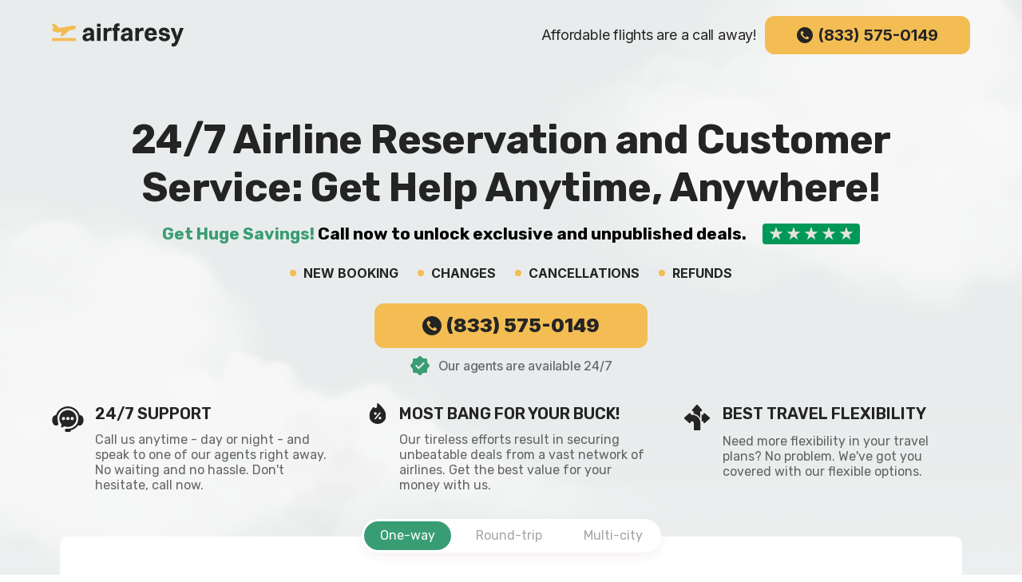

--- FILE ---
content_type: text/html; charset=UTF-8
request_url: https://airfaresy.com/
body_size: 53098
content:
<!DOCTYPE html>
<html lang="en-GB">
<head>
<meta charset="UTF-8">
<meta name="viewport" content="width=device-width, initial-scale=1">
	 <link rel="profile" href="https://gmpg.org/xfn/11"> 
	 <meta name='robots' content='index, follow, max-image-preview:large, max-snippet:-1, max-video-preview:-1' />

	<!-- This site is optimized with the Yoast SEO plugin v23.5 - https://yoast.com/wordpress/plugins/seo/ -->
	<title>airfaresy - Airfaresy</title>
	<link rel="canonical" href="https://airfaresy.com/" />
	<meta property="og:locale" content="en_GB" />
	<meta property="og:type" content="website" />
	<meta property="og:title" content="airfaresy - Airfaresy" />
	<meta property="og:description" content="24/7 Airline Reservation and Customer Service: Get Help Anytime, Anywhere! Get Huge Savings! Call now to unlock exclusive and unpublished deals. NEW BOOKING CHANGES CANCELLATIONS REFUNDS (833) 569-0493 Our agents are available 24/7 24/7 SUPPORT Call us anytime &#8211; day or night &#8211; and speak to one of our agents right away. No waiting and [&hellip;]" />
	<meta property="og:url" content="https://airfaresy.com/" />
	<meta property="og:site_name" content="Airfaresy" />
	<meta property="article:modified_time" content="2025-11-04T06:15:33+00:00" />
	<meta property="og:image" content="https://airfaresy.com/wp-content/uploads/2023/06/Group-4961.svg" />
	<meta name="twitter:card" content="summary_large_image" />
	<script type="application/ld+json" class="yoast-schema-graph">{"@context":"https://schema.org","@graph":[{"@type":"WebPage","@id":"https://airfaresy.com/","url":"https://airfaresy.com/","name":"airfaresy - Airfaresy","isPartOf":{"@id":"https://airfaresy.com/#website"},"about":{"@id":"https://airfaresy.com/#organization"},"primaryImageOfPage":{"@id":"https://airfaresy.com/#primaryimage"},"image":{"@id":"https://airfaresy.com/#primaryimage"},"thumbnailUrl":"https://airfaresy.com/wp-content/uploads/2023/06/Group-4961.svg","datePublished":"2023-06-27T20:30:32+00:00","dateModified":"2025-11-04T06:15:33+00:00","breadcrumb":{"@id":"https://airfaresy.com/#breadcrumb"},"inLanguage":"en-GB","potentialAction":[{"@type":"ReadAction","target":["https://airfaresy.com/"]}]},{"@type":"ImageObject","inLanguage":"en-GB","@id":"https://airfaresy.com/#primaryimage","url":"https://airfaresy.com/wp-content/uploads/2023/06/Group-4961.svg","contentUrl":"https://airfaresy.com/wp-content/uploads/2023/06/Group-4961.svg"},{"@type":"BreadcrumbList","@id":"https://airfaresy.com/#breadcrumb","itemListElement":[{"@type":"ListItem","position":1,"name":"Home"}]},{"@type":"WebSite","@id":"https://airfaresy.com/#website","url":"https://airfaresy.com/","name":"Airfaresy","description":"Flight Booking &amp; Customer Service","publisher":{"@id":"https://airfaresy.com/#organization"},"potentialAction":[{"@type":"SearchAction","target":{"@type":"EntryPoint","urlTemplate":"https://airfaresy.com/?s={search_term_string}"},"query-input":{"@type":"PropertyValueSpecification","valueRequired":true,"valueName":"search_term_string"}}],"inLanguage":"en-GB"},{"@type":"Organization","@id":"https://airfaresy.com/#organization","name":"Airfaresy","url":"https://airfaresy.com/","logo":{"@type":"ImageObject","inLanguage":"en-GB","@id":"https://airfaresy.com/#/schema/logo/image/","url":"https://airfaresy.com/wp-content/uploads/2023/06/Group-4951.svg","contentUrl":"https://airfaresy.com/wp-content/uploads/2023/06/Group-4951.svg","width":210,"height":37,"caption":"Airfaresy"},"image":{"@id":"https://airfaresy.com/#/schema/logo/image/"}}]}</script>
	<!-- / Yoast SEO plugin. -->


<link rel="alternate" type="application/rss+xml" title="Airfaresy &raquo; Feed" href="https://airfaresy.com/feed/" />
<link rel="alternate" type="application/rss+xml" title="Airfaresy &raquo; Comments Feed" href="https://airfaresy.com/comments/feed/" />
<script>
window._wpemojiSettings = {"baseUrl":"https:\/\/s.w.org\/images\/core\/emoji\/14.0.0\/72x72\/","ext":".png","svgUrl":"https:\/\/s.w.org\/images\/core\/emoji\/14.0.0\/svg\/","svgExt":".svg","source":{"concatemoji":"https:\/\/airfaresy.com\/wp-includes\/js\/wp-emoji-release.min.js?ver=6.4.7"}};
/*! This file is auto-generated */
!function(i,n){var o,s,e;function c(e){try{var t={supportTests:e,timestamp:(new Date).valueOf()};sessionStorage.setItem(o,JSON.stringify(t))}catch(e){}}function p(e,t,n){e.clearRect(0,0,e.canvas.width,e.canvas.height),e.fillText(t,0,0);var t=new Uint32Array(e.getImageData(0,0,e.canvas.width,e.canvas.height).data),r=(e.clearRect(0,0,e.canvas.width,e.canvas.height),e.fillText(n,0,0),new Uint32Array(e.getImageData(0,0,e.canvas.width,e.canvas.height).data));return t.every(function(e,t){return e===r[t]})}function u(e,t,n){switch(t){case"flag":return n(e,"\ud83c\udff3\ufe0f\u200d\u26a7\ufe0f","\ud83c\udff3\ufe0f\u200b\u26a7\ufe0f")?!1:!n(e,"\ud83c\uddfa\ud83c\uddf3","\ud83c\uddfa\u200b\ud83c\uddf3")&&!n(e,"\ud83c\udff4\udb40\udc67\udb40\udc62\udb40\udc65\udb40\udc6e\udb40\udc67\udb40\udc7f","\ud83c\udff4\u200b\udb40\udc67\u200b\udb40\udc62\u200b\udb40\udc65\u200b\udb40\udc6e\u200b\udb40\udc67\u200b\udb40\udc7f");case"emoji":return!n(e,"\ud83e\udef1\ud83c\udffb\u200d\ud83e\udef2\ud83c\udfff","\ud83e\udef1\ud83c\udffb\u200b\ud83e\udef2\ud83c\udfff")}return!1}function f(e,t,n){var r="undefined"!=typeof WorkerGlobalScope&&self instanceof WorkerGlobalScope?new OffscreenCanvas(300,150):i.createElement("canvas"),a=r.getContext("2d",{willReadFrequently:!0}),o=(a.textBaseline="top",a.font="600 32px Arial",{});return e.forEach(function(e){o[e]=t(a,e,n)}),o}function t(e){var t=i.createElement("script");t.src=e,t.defer=!0,i.head.appendChild(t)}"undefined"!=typeof Promise&&(o="wpEmojiSettingsSupports",s=["flag","emoji"],n.supports={everything:!0,everythingExceptFlag:!0},e=new Promise(function(e){i.addEventListener("DOMContentLoaded",e,{once:!0})}),new Promise(function(t){var n=function(){try{var e=JSON.parse(sessionStorage.getItem(o));if("object"==typeof e&&"number"==typeof e.timestamp&&(new Date).valueOf()<e.timestamp+604800&&"object"==typeof e.supportTests)return e.supportTests}catch(e){}return null}();if(!n){if("undefined"!=typeof Worker&&"undefined"!=typeof OffscreenCanvas&&"undefined"!=typeof URL&&URL.createObjectURL&&"undefined"!=typeof Blob)try{var e="postMessage("+f.toString()+"("+[JSON.stringify(s),u.toString(),p.toString()].join(",")+"));",r=new Blob([e],{type:"text/javascript"}),a=new Worker(URL.createObjectURL(r),{name:"wpTestEmojiSupports"});return void(a.onmessage=function(e){c(n=e.data),a.terminate(),t(n)})}catch(e){}c(n=f(s,u,p))}t(n)}).then(function(e){for(var t in e)n.supports[t]=e[t],n.supports.everything=n.supports.everything&&n.supports[t],"flag"!==t&&(n.supports.everythingExceptFlag=n.supports.everythingExceptFlag&&n.supports[t]);n.supports.everythingExceptFlag=n.supports.everythingExceptFlag&&!n.supports.flag,n.DOMReady=!1,n.readyCallback=function(){n.DOMReady=!0}}).then(function(){return e}).then(function(){var e;n.supports.everything||(n.readyCallback(),(e=n.source||{}).concatemoji?t(e.concatemoji):e.wpemoji&&e.twemoji&&(t(e.twemoji),t(e.wpemoji)))}))}((window,document),window._wpemojiSettings);
</script>
<link rel='stylesheet' id='astra-theme-css-css' href='https://airfaresy.com/wp-content/themes/astra/assets/css/minified/main.min.css?ver=4.6.9' media='all' />
<style id='astra-theme-css-inline-css'>
:root{--ast-container-default-xlg-padding:3em;--ast-container-default-lg-padding:3em;--ast-container-default-slg-padding:2em;--ast-container-default-md-padding:3em;--ast-container-default-sm-padding:3em;--ast-container-default-xs-padding:2.4em;--ast-container-default-xxs-padding:1.8em;--ast-code-block-background:#ECEFF3;--ast-comment-inputs-background:#F9FAFB;--ast-normal-container-width:1200px;--ast-narrow-container-width:750px;--ast-blog-title-font-weight:normal;--ast-blog-meta-weight:inherit;}html{font-size:100%;}a{color:var(--ast-global-color-0);}a:hover,a:focus{color:var(--ast-global-color-1);}body,button,input,select,textarea,.ast-button,.ast-custom-button{font-family:-apple-system,BlinkMacSystemFont,Segoe UI,Roboto,Oxygen-Sans,Ubuntu,Cantarell,Helvetica Neue,sans-serif;font-weight:400;font-size:16px;font-size:1rem;line-height:var(--ast-body-line-height,1.65em);}blockquote{color:var(--ast-global-color-3);}h1,.entry-content h1,h2,.entry-content h2,h3,.entry-content h3,h4,.entry-content h4,h5,.entry-content h5,h6,.entry-content h6,.site-title,.site-title a{font-weight:600;}.site-title{font-size:26px;font-size:1.625rem;display:block;}.site-header .site-description{font-size:15px;font-size:0.9375rem;display:none;}.entry-title{font-size:26px;font-size:1.625rem;}.archive .ast-article-post .ast-article-inner,.blog .ast-article-post .ast-article-inner,.archive .ast-article-post .ast-article-inner:hover,.blog .ast-article-post .ast-article-inner:hover{overflow:hidden;}h1,.entry-content h1{font-size:40px;font-size:2.5rem;font-weight:600;line-height:1.4em;}h2,.entry-content h2{font-size:32px;font-size:2rem;font-weight:600;line-height:1.3em;}h3,.entry-content h3{font-size:26px;font-size:1.625rem;font-weight:600;line-height:1.3em;}h4,.entry-content h4{font-size:24px;font-size:1.5rem;line-height:1.2em;font-weight:600;}h5,.entry-content h5{font-size:20px;font-size:1.25rem;line-height:1.2em;font-weight:600;}h6,.entry-content h6{font-size:16px;font-size:1rem;line-height:1.25em;font-weight:600;}::selection{background-color:var(--ast-global-color-0);color:#ffffff;}body,h1,.entry-title a,.entry-content h1,h2,.entry-content h2,h3,.entry-content h3,h4,.entry-content h4,h5,.entry-content h5,h6,.entry-content h6{color:var(--ast-global-color-3);}.tagcloud a:hover,.tagcloud a:focus,.tagcloud a.current-item{color:#ffffff;border-color:var(--ast-global-color-0);background-color:var(--ast-global-color-0);}input:focus,input[type="text"]:focus,input[type="email"]:focus,input[type="url"]:focus,input[type="password"]:focus,input[type="reset"]:focus,input[type="search"]:focus,textarea:focus{border-color:var(--ast-global-color-0);}input[type="radio"]:checked,input[type=reset],input[type="checkbox"]:checked,input[type="checkbox"]:hover:checked,input[type="checkbox"]:focus:checked,input[type=range]::-webkit-slider-thumb{border-color:var(--ast-global-color-0);background-color:var(--ast-global-color-0);box-shadow:none;}.site-footer a:hover + .post-count,.site-footer a:focus + .post-count{background:var(--ast-global-color-0);border-color:var(--ast-global-color-0);}.single .nav-links .nav-previous,.single .nav-links .nav-next{color:var(--ast-global-color-0);}.entry-meta,.entry-meta *{line-height:1.45;color:var(--ast-global-color-0);}.entry-meta a:not(.ast-button):hover,.entry-meta a:not(.ast-button):hover *,.entry-meta a:not(.ast-button):focus,.entry-meta a:not(.ast-button):focus *,.page-links > .page-link,.page-links .page-link:hover,.post-navigation a:hover{color:var(--ast-global-color-1);}#cat option,.secondary .calendar_wrap thead a,.secondary .calendar_wrap thead a:visited{color:var(--ast-global-color-0);}.secondary .calendar_wrap #today,.ast-progress-val span{background:var(--ast-global-color-0);}.secondary a:hover + .post-count,.secondary a:focus + .post-count{background:var(--ast-global-color-0);border-color:var(--ast-global-color-0);}.calendar_wrap #today > a{color:#ffffff;}.page-links .page-link,.single .post-navigation a{color:var(--ast-global-color-0);}.ast-search-menu-icon .search-form button.search-submit{padding:0 4px;}.ast-search-menu-icon form.search-form{padding-right:0;}.ast-search-menu-icon.slide-search input.search-field{width:0;}.ast-header-search .ast-search-menu-icon.ast-dropdown-active .search-form,.ast-header-search .ast-search-menu-icon.ast-dropdown-active .search-field:focus{transition:all 0.2s;}.search-form input.search-field:focus{outline:none;}.ast-archive-title{color:var(--ast-global-color-2);}.widget-title,.widget .wp-block-heading{font-size:22px;font-size:1.375rem;color:var(--ast-global-color-2);}.ast-single-post .entry-content a,.ast-comment-content a:not(.ast-comment-edit-reply-wrap a){text-decoration:underline;}.ast-single-post .wp-block-button .wp-block-button__link,.ast-single-post .elementor-button-wrapper .elementor-button,.ast-single-post .entry-content .uagb-tab a,.ast-single-post .entry-content .uagb-ifb-cta a,.ast-single-post .entry-content .wp-block-uagb-buttons a,.ast-single-post .entry-content .uabb-module-content a,.ast-single-post .entry-content .uagb-post-grid a,.ast-single-post .entry-content .uagb-timeline a,.ast-single-post .entry-content .uagb-toc__wrap a,.ast-single-post .entry-content .uagb-taxomony-box a,.ast-single-post .entry-content .woocommerce a,.entry-content .wp-block-latest-posts > li > a,.ast-single-post .entry-content .wp-block-file__button,li.ast-post-filter-single,.ast-single-post .wp-block-buttons .wp-block-button.is-style-outline .wp-block-button__link,.ast-single-post .ast-comment-content .comment-reply-link,.ast-single-post .ast-comment-content .comment-edit-link{text-decoration:none;}.ast-search-menu-icon.slide-search a:focus-visible:focus-visible,.astra-search-icon:focus-visible,#close:focus-visible,a:focus-visible,.ast-menu-toggle:focus-visible,.site .skip-link:focus-visible,.wp-block-loginout input:focus-visible,.wp-block-search.wp-block-search__button-inside .wp-block-search__inside-wrapper,.ast-header-navigation-arrow:focus-visible,.woocommerce .wc-proceed-to-checkout > .checkout-button:focus-visible,.woocommerce .woocommerce-MyAccount-navigation ul li a:focus-visible,.ast-orders-table__row .ast-orders-table__cell:focus-visible,.woocommerce .woocommerce-order-details .order-again > .button:focus-visible,.woocommerce .woocommerce-message a.button.wc-forward:focus-visible,.woocommerce #minus_qty:focus-visible,.woocommerce #plus_qty:focus-visible,a#ast-apply-coupon:focus-visible,.woocommerce .woocommerce-info a:focus-visible,.woocommerce .astra-shop-summary-wrap a:focus-visible,.woocommerce a.wc-forward:focus-visible,#ast-apply-coupon:focus-visible,.woocommerce-js .woocommerce-mini-cart-item a.remove:focus-visible,#close:focus-visible,.button.search-submit:focus-visible,#search_submit:focus,.normal-search:focus-visible{outline-style:dotted;outline-color:inherit;outline-width:thin;}input:focus,input[type="text"]:focus,input[type="email"]:focus,input[type="url"]:focus,input[type="password"]:focus,input[type="reset"]:focus,input[type="search"]:focus,input[type="number"]:focus,textarea:focus,.wp-block-search__input:focus,[data-section="section-header-mobile-trigger"] .ast-button-wrap .ast-mobile-menu-trigger-minimal:focus,.ast-mobile-popup-drawer.active .menu-toggle-close:focus,.woocommerce-ordering select.orderby:focus,#ast-scroll-top:focus,#coupon_code:focus,.woocommerce-page #comment:focus,.woocommerce #reviews #respond input#submit:focus,.woocommerce a.add_to_cart_button:focus,.woocommerce .button.single_add_to_cart_button:focus,.woocommerce .woocommerce-cart-form button:focus,.woocommerce .woocommerce-cart-form__cart-item .quantity .qty:focus,.woocommerce .woocommerce-billing-fields .woocommerce-billing-fields__field-wrapper .woocommerce-input-wrapper > .input-text:focus,.woocommerce #order_comments:focus,.woocommerce #place_order:focus,.woocommerce .woocommerce-address-fields .woocommerce-address-fields__field-wrapper .woocommerce-input-wrapper > .input-text:focus,.woocommerce .woocommerce-MyAccount-content form button:focus,.woocommerce .woocommerce-MyAccount-content .woocommerce-EditAccountForm .woocommerce-form-row .woocommerce-Input.input-text:focus,.woocommerce .ast-woocommerce-container .woocommerce-pagination ul.page-numbers li a:focus,body #content .woocommerce form .form-row .select2-container--default .select2-selection--single:focus,#ast-coupon-code:focus,.woocommerce.woocommerce-js .quantity input[type=number]:focus,.woocommerce-js .woocommerce-mini-cart-item .quantity input[type=number]:focus,.woocommerce p#ast-coupon-trigger:focus{border-style:dotted;border-color:inherit;border-width:thin;}input{outline:none;}.ast-logo-title-inline .site-logo-img{padding-right:1em;}.site-logo-img img{ transition:all 0.2s linear;}body .ast-oembed-container *{position:absolute;top:0;width:100%;height:100%;left:0;}body .wp-block-embed-pocket-casts .ast-oembed-container *{position:unset;}.ast-single-post-featured-section + article {margin-top: 2em;}.site-content .ast-single-post-featured-section img {width: 100%;overflow: hidden;object-fit: cover;}.site > .ast-single-related-posts-container {margin-top: 0;}@media (min-width: 922px) {.ast-desktop .ast-container--narrow {max-width: var(--ast-narrow-container-width);margin: 0 auto;}}@media (max-width:921px){#ast-desktop-header{display:none;}}@media (min-width:922px){#ast-mobile-header{display:none;}}.wp-block-buttons.aligncenter{justify-content:center;}@media (max-width:921px){.ast-theme-transparent-header #primary,.ast-theme-transparent-header #secondary{padding:0;}}@media (max-width:921px){.ast-plain-container.ast-no-sidebar #primary{padding:0;}}.ast-plain-container.ast-no-sidebar #primary{margin-top:0;margin-bottom:0;}@media (min-width:1200px){.ast-plain-container.ast-no-sidebar #primary{margin-top:60px;margin-bottom:60px;}}.wp-block-button.is-style-outline .wp-block-button__link{border-color:var(--ast-global-color-0);}div.wp-block-button.is-style-outline > .wp-block-button__link:not(.has-text-color),div.wp-block-button.wp-block-button__link.is-style-outline:not(.has-text-color){color:var(--ast-global-color-0);}.wp-block-button.is-style-outline .wp-block-button__link:hover,.wp-block-buttons .wp-block-button.is-style-outline .wp-block-button__link:focus,.wp-block-buttons .wp-block-button.is-style-outline > .wp-block-button__link:not(.has-text-color):hover,.wp-block-buttons .wp-block-button.wp-block-button__link.is-style-outline:not(.has-text-color):hover{color:#ffffff;background-color:var(--ast-global-color-1);border-color:var(--ast-global-color-1);}.post-page-numbers.current .page-link,.ast-pagination .page-numbers.current{color:#ffffff;border-color:var(--ast-global-color-0);background-color:var(--ast-global-color-0);}.wp-block-button.is-style-outline .wp-block-button__link.wp-element-button,.ast-outline-button{border-color:var(--ast-global-color-0);font-family:inherit;font-weight:500;font-size:16px;font-size:1rem;line-height:1em;}.wp-block-buttons .wp-block-button.is-style-outline > .wp-block-button__link:not(.has-text-color),.wp-block-buttons .wp-block-button.wp-block-button__link.is-style-outline:not(.has-text-color),.ast-outline-button{color:var(--ast-global-color-0);}.wp-block-button.is-style-outline .wp-block-button__link:hover,.wp-block-buttons .wp-block-button.is-style-outline .wp-block-button__link:focus,.wp-block-buttons .wp-block-button.is-style-outline > .wp-block-button__link:not(.has-text-color):hover,.wp-block-buttons .wp-block-button.wp-block-button__link.is-style-outline:not(.has-text-color):hover,.ast-outline-button:hover,.ast-outline-button:focus,.wp-block-uagb-buttons-child .uagb-buttons-repeater.ast-outline-button:hover,.wp-block-uagb-buttons-child .uagb-buttons-repeater.ast-outline-button:focus{color:#ffffff;background-color:var(--ast-global-color-1);border-color:var(--ast-global-color-1);}.entry-content[ast-blocks-layout] > figure{margin-bottom:1em;}h1.widget-title{font-weight:600;}h2.widget-title{font-weight:600;}h3.widget-title{font-weight:600;}#page{display:flex;flex-direction:column;min-height:100vh;}.ast-404-layout-1 h1.page-title{color:var(--ast-global-color-2);}.single .post-navigation a{line-height:1em;height:inherit;}.error-404 .page-sub-title{font-size:1.5rem;font-weight:inherit;}.search .site-content .content-area .search-form{margin-bottom:0;}#page .site-content{flex-grow:1;}.widget{margin-bottom:1.25em;}#secondary li{line-height:1.5em;}#secondary .wp-block-group h2{margin-bottom:0.7em;}#secondary h2{font-size:1.7rem;}.ast-separate-container .ast-article-post,.ast-separate-container .ast-article-single,.ast-separate-container .comment-respond{padding:3em;}.ast-separate-container .ast-article-single .ast-article-single{padding:0;}.ast-article-single .wp-block-post-template-is-layout-grid{padding-left:0;}.ast-separate-container .comments-title,.ast-narrow-container .comments-title{padding:1.5em 2em;}.ast-page-builder-template .comment-form-textarea,.ast-comment-formwrap .ast-grid-common-col{padding:0;}.ast-comment-formwrap{padding:0;display:inline-flex;column-gap:20px;width:100%;margin-left:0;margin-right:0;}.comments-area textarea#comment:focus,.comments-area textarea#comment:active,.comments-area .ast-comment-formwrap input[type="text"]:focus,.comments-area .ast-comment-formwrap input[type="text"]:active {box-shadow:none;outline:none;}.archive.ast-page-builder-template .entry-header{margin-top:2em;}.ast-page-builder-template .ast-comment-formwrap{width:100%;}.entry-title{margin-bottom:0.5em;}.ast-archive-description p{font-size:inherit;font-weight:inherit;line-height:inherit;}.ast-separate-container .ast-comment-list li.depth-1,.hentry{margin-bottom:2em;}@media (min-width:921px){.ast-left-sidebar.ast-page-builder-template #secondary,.archive.ast-right-sidebar.ast-page-builder-template .site-main{padding-left:20px;padding-right:20px;}}@media (max-width:544px){.ast-comment-formwrap.ast-row{column-gap:10px;display:inline-block;}#ast-commentform .ast-grid-common-col{position:relative;width:100%;}}@media (min-width:1201px){.ast-separate-container .ast-article-post,.ast-separate-container .ast-article-single,.ast-separate-container .ast-author-box,.ast-separate-container .ast-404-layout-1,.ast-separate-container .no-results{padding:3em;}}@media (max-width:921px){.ast-separate-container #primary,.ast-separate-container #secondary{padding:1.5em 0;}#primary,#secondary{padding:1.5em 0;margin:0;}.ast-left-sidebar #content > .ast-container{display:flex;flex-direction:column-reverse;width:100%;}}@media (min-width:922px){.ast-separate-container.ast-right-sidebar #primary,.ast-separate-container.ast-left-sidebar #primary{border:0;}.search-no-results.ast-separate-container #primary{margin-bottom:4em;}}.wp-block-button .wp-block-button__link{color:#ffffff;}.wp-block-button .wp-block-button__link:hover,.wp-block-button .wp-block-button__link:focus{color:#ffffff;background-color:var(--ast-global-color-1);border-color:var(--ast-global-color-1);}.elementor-widget-heading h1.elementor-heading-title{line-height:1.4em;}.elementor-widget-heading h2.elementor-heading-title{line-height:1.3em;}.elementor-widget-heading h3.elementor-heading-title{line-height:1.3em;}.elementor-widget-heading h4.elementor-heading-title{line-height:1.2em;}.elementor-widget-heading h5.elementor-heading-title{line-height:1.2em;}.elementor-widget-heading h6.elementor-heading-title{line-height:1.25em;}.wp-block-button .wp-block-button__link,.wp-block-search .wp-block-search__button,body .wp-block-file .wp-block-file__button{border-color:var(--ast-global-color-0);background-color:var(--ast-global-color-0);color:#ffffff;font-family:inherit;font-weight:500;line-height:1em;font-size:16px;font-size:1rem;padding-top:15px;padding-right:30px;padding-bottom:15px;padding-left:30px;}@media (max-width:921px){.wp-block-button .wp-block-button__link,.wp-block-search .wp-block-search__button,body .wp-block-file .wp-block-file__button{padding-top:14px;padding-right:28px;padding-bottom:14px;padding-left:28px;}}@media (max-width:544px){.wp-block-button .wp-block-button__link,.wp-block-search .wp-block-search__button,body .wp-block-file .wp-block-file__button{padding-top:12px;padding-right:24px;padding-bottom:12px;padding-left:24px;}}.menu-toggle,button,.ast-button,.ast-custom-button,.button,input#submit,input[type="button"],input[type="submit"],input[type="reset"],form[CLASS*="wp-block-search__"].wp-block-search .wp-block-search__inside-wrapper .wp-block-search__button,body .wp-block-file .wp-block-file__button,.search .search-submit,.woocommerce-js a.button,.woocommerce button.button,.woocommerce .woocommerce-message a.button,.woocommerce #respond input#submit.alt,.woocommerce input.button.alt,.woocommerce input.button,.woocommerce input.button:disabled,.woocommerce input.button:disabled[disabled],.woocommerce input.button:disabled:hover,.woocommerce input.button:disabled[disabled]:hover,.woocommerce #respond input#submit,.woocommerce button.button.alt.disabled,.wc-block-grid__products .wc-block-grid__product .wp-block-button__link,.wc-block-grid__product-onsale,[CLASS*="wc-block"] button,.woocommerce-js .astra-cart-drawer .astra-cart-drawer-content .woocommerce-mini-cart__buttons .button:not(.checkout):not(.ast-continue-shopping),.woocommerce-js .astra-cart-drawer .astra-cart-drawer-content .woocommerce-mini-cart__buttons a.checkout,.woocommerce button.button.alt.disabled.wc-variation-selection-needed,[CLASS*="wc-block"] .wc-block-components-button{border-style:solid;border-top-width:0;border-right-width:0;border-left-width:0;border-bottom-width:0;color:#ffffff;border-color:var(--ast-global-color-0);background-color:var(--ast-global-color-0);padding-top:15px;padding-right:30px;padding-bottom:15px;padding-left:30px;font-family:inherit;font-weight:500;font-size:16px;font-size:1rem;line-height:1em;}button:focus,.menu-toggle:hover,button:hover,.ast-button:hover,.ast-custom-button:hover .button:hover,.ast-custom-button:hover ,input[type=reset]:hover,input[type=reset]:focus,input#submit:hover,input#submit:focus,input[type="button"]:hover,input[type="button"]:focus,input[type="submit"]:hover,input[type="submit"]:focus,form[CLASS*="wp-block-search__"].wp-block-search .wp-block-search__inside-wrapper .wp-block-search__button:hover,form[CLASS*="wp-block-search__"].wp-block-search .wp-block-search__inside-wrapper .wp-block-search__button:focus,body .wp-block-file .wp-block-file__button:hover,body .wp-block-file .wp-block-file__button:focus,.woocommerce-js a.button:hover,.woocommerce button.button:hover,.woocommerce .woocommerce-message a.button:hover,.woocommerce #respond input#submit:hover,.woocommerce #respond input#submit.alt:hover,.woocommerce input.button.alt:hover,.woocommerce input.button:hover,.woocommerce button.button.alt.disabled:hover,.wc-block-grid__products .wc-block-grid__product .wp-block-button__link:hover,[CLASS*="wc-block"] button:hover,.woocommerce-js .astra-cart-drawer .astra-cart-drawer-content .woocommerce-mini-cart__buttons .button:not(.checkout):not(.ast-continue-shopping):hover,.woocommerce-js .astra-cart-drawer .astra-cart-drawer-content .woocommerce-mini-cart__buttons a.checkout:hover,.woocommerce button.button.alt.disabled.wc-variation-selection-needed:hover,[CLASS*="wc-block"] .wc-block-components-button:hover,[CLASS*="wc-block"] .wc-block-components-button:focus{color:#ffffff;background-color:var(--ast-global-color-1);border-color:var(--ast-global-color-1);}form[CLASS*="wp-block-search__"].wp-block-search .wp-block-search__inside-wrapper .wp-block-search__button.has-icon{padding-top:calc(15px - 3px);padding-right:calc(30px - 3px);padding-bottom:calc(15px - 3px);padding-left:calc(30px - 3px);}@media (max-width:921px){.menu-toggle,button,.ast-button,.ast-custom-button,.button,input#submit,input[type="button"],input[type="submit"],input[type="reset"],form[CLASS*="wp-block-search__"].wp-block-search .wp-block-search__inside-wrapper .wp-block-search__button,body .wp-block-file .wp-block-file__button,.search .search-submit,.woocommerce-js a.button,.woocommerce button.button,.woocommerce .woocommerce-message a.button,.woocommerce #respond input#submit.alt,.woocommerce input.button.alt,.woocommerce input.button,.woocommerce input.button:disabled,.woocommerce input.button:disabled[disabled],.woocommerce input.button:disabled:hover,.woocommerce input.button:disabled[disabled]:hover,.woocommerce #respond input#submit,.woocommerce button.button.alt.disabled,.wc-block-grid__products .wc-block-grid__product .wp-block-button__link,.wc-block-grid__product-onsale,[CLASS*="wc-block"] button,.woocommerce-js .astra-cart-drawer .astra-cart-drawer-content .woocommerce-mini-cart__buttons .button:not(.checkout):not(.ast-continue-shopping),.woocommerce-js .astra-cart-drawer .astra-cart-drawer-content .woocommerce-mini-cart__buttons a.checkout,.woocommerce button.button.alt.disabled.wc-variation-selection-needed,[CLASS*="wc-block"] .wc-block-components-button{padding-top:14px;padding-right:28px;padding-bottom:14px;padding-left:28px;}}@media (max-width:544px){.menu-toggle,button,.ast-button,.ast-custom-button,.button,input#submit,input[type="button"],input[type="submit"],input[type="reset"],form[CLASS*="wp-block-search__"].wp-block-search .wp-block-search__inside-wrapper .wp-block-search__button,body .wp-block-file .wp-block-file__button,.search .search-submit,.woocommerce-js a.button,.woocommerce button.button,.woocommerce .woocommerce-message a.button,.woocommerce #respond input#submit.alt,.woocommerce input.button.alt,.woocommerce input.button,.woocommerce input.button:disabled,.woocommerce input.button:disabled[disabled],.woocommerce input.button:disabled:hover,.woocommerce input.button:disabled[disabled]:hover,.woocommerce #respond input#submit,.woocommerce button.button.alt.disabled,.wc-block-grid__products .wc-block-grid__product .wp-block-button__link,.wc-block-grid__product-onsale,[CLASS*="wc-block"] button,.woocommerce-js .astra-cart-drawer .astra-cart-drawer-content .woocommerce-mini-cart__buttons .button:not(.checkout):not(.ast-continue-shopping),.woocommerce-js .astra-cart-drawer .astra-cart-drawer-content .woocommerce-mini-cart__buttons a.checkout,.woocommerce button.button.alt.disabled.wc-variation-selection-needed,[CLASS*="wc-block"] .wc-block-components-button{padding-top:12px;padding-right:24px;padding-bottom:12px;padding-left:24px;}}@media (max-width:921px){.ast-mobile-header-stack .main-header-bar .ast-search-menu-icon{display:inline-block;}.ast-header-break-point.ast-header-custom-item-outside .ast-mobile-header-stack .main-header-bar .ast-search-icon{margin:0;}.ast-comment-avatar-wrap img{max-width:2.5em;}.ast-comment-meta{padding:0 1.8888em 1.3333em;}.ast-separate-container .ast-comment-list li.depth-1{padding:1.5em 2.14em;}.ast-separate-container .comment-respond{padding:2em 2.14em;}}@media (min-width:544px){.ast-container{max-width:100%;}}@media (max-width:544px){.ast-separate-container .ast-article-post,.ast-separate-container .ast-article-single,.ast-separate-container .comments-title,.ast-separate-container .ast-archive-description{padding:1.5em 1em;}.ast-separate-container #content .ast-container{padding-left:0.54em;padding-right:0.54em;}.ast-separate-container .ast-comment-list .bypostauthor{padding:.5em;}.ast-search-menu-icon.ast-dropdown-active .search-field{width:170px;}}.ast-separate-container{background-color:var(--ast-global-color-4);;}@media (max-width:921px){.site-title{display:block;}.site-header .site-description{display:none;}h1,.entry-content h1{font-size:30px;}h2,.entry-content h2{font-size:25px;}h3,.entry-content h3{font-size:20px;}}@media (max-width:544px){.site-title{display:block;}.site-header .site-description{display:none;}h1,.entry-content h1{font-size:30px;}h2,.entry-content h2{font-size:25px;}h3,.entry-content h3{font-size:20px;}}@media (max-width:921px){html{font-size:91.2%;}}@media (max-width:544px){html{font-size:91.2%;}}@media (min-width:922px){.ast-container{max-width:1240px;}}@media (min-width:922px){.site-content .ast-container{display:flex;}}@media (max-width:921px){.site-content .ast-container{flex-direction:column;}}@media (min-width:922px){.main-header-menu .sub-menu .menu-item.ast-left-align-sub-menu:hover > .sub-menu,.main-header-menu .sub-menu .menu-item.ast-left-align-sub-menu.focus > .sub-menu{margin-left:-0px;}}.site .comments-area{padding-bottom:3em;}.wp-block-file {display: flex;align-items: center;flex-wrap: wrap;justify-content: space-between;}.wp-block-pullquote {border: none;}.wp-block-pullquote blockquote::before {content: "\201D";font-family: "Helvetica",sans-serif;display: flex;transform: rotate( 180deg );font-size: 6rem;font-style: normal;line-height: 1;font-weight: bold;align-items: center;justify-content: center;}.has-text-align-right > blockquote::before {justify-content: flex-start;}.has-text-align-left > blockquote::before {justify-content: flex-end;}figure.wp-block-pullquote.is-style-solid-color blockquote {max-width: 100%;text-align: inherit;}html body {--wp--custom--ast-default-block-top-padding: 3em;--wp--custom--ast-default-block-right-padding: 3em;--wp--custom--ast-default-block-bottom-padding: 3em;--wp--custom--ast-default-block-left-padding: 3em;--wp--custom--ast-container-width: 1200px;--wp--custom--ast-content-width-size: 1200px;--wp--custom--ast-wide-width-size: calc(1200px + var(--wp--custom--ast-default-block-left-padding) + var(--wp--custom--ast-default-block-right-padding));}.ast-narrow-container {--wp--custom--ast-content-width-size: 750px;--wp--custom--ast-wide-width-size: 750px;}@media(max-width: 921px) {html body {--wp--custom--ast-default-block-top-padding: 3em;--wp--custom--ast-default-block-right-padding: 2em;--wp--custom--ast-default-block-bottom-padding: 3em;--wp--custom--ast-default-block-left-padding: 2em;}}@media(max-width: 544px) {html body {--wp--custom--ast-default-block-top-padding: 3em;--wp--custom--ast-default-block-right-padding: 1.5em;--wp--custom--ast-default-block-bottom-padding: 3em;--wp--custom--ast-default-block-left-padding: 1.5em;}}.entry-content > .wp-block-group,.entry-content > .wp-block-cover,.entry-content > .wp-block-columns {padding-top: var(--wp--custom--ast-default-block-top-padding);padding-right: var(--wp--custom--ast-default-block-right-padding);padding-bottom: var(--wp--custom--ast-default-block-bottom-padding);padding-left: var(--wp--custom--ast-default-block-left-padding);}.ast-plain-container.ast-no-sidebar .entry-content > .alignfull,.ast-page-builder-template .ast-no-sidebar .entry-content > .alignfull {margin-left: calc( -50vw + 50%);margin-right: calc( -50vw + 50%);max-width: 100vw;width: 100vw;}.ast-plain-container.ast-no-sidebar .entry-content .alignfull .alignfull,.ast-page-builder-template.ast-no-sidebar .entry-content .alignfull .alignfull,.ast-plain-container.ast-no-sidebar .entry-content .alignfull .alignwide,.ast-page-builder-template.ast-no-sidebar .entry-content .alignfull .alignwide,.ast-plain-container.ast-no-sidebar .entry-content .alignwide .alignfull,.ast-page-builder-template.ast-no-sidebar .entry-content .alignwide .alignfull,.ast-plain-container.ast-no-sidebar .entry-content .alignwide .alignwide,.ast-page-builder-template.ast-no-sidebar .entry-content .alignwide .alignwide,.ast-plain-container.ast-no-sidebar .entry-content .wp-block-column .alignfull,.ast-page-builder-template.ast-no-sidebar .entry-content .wp-block-column .alignfull,.ast-plain-container.ast-no-sidebar .entry-content .wp-block-column .alignwide,.ast-page-builder-template.ast-no-sidebar .entry-content .wp-block-column .alignwide {margin-left: auto;margin-right: auto;width: 100%;}[ast-blocks-layout] .wp-block-separator:not(.is-style-dots) {height: 0;}[ast-blocks-layout] .wp-block-separator {margin: 20px auto;}[ast-blocks-layout] .wp-block-separator:not(.is-style-wide):not(.is-style-dots) {max-width: 100px;}[ast-blocks-layout] .wp-block-separator.has-background {padding: 0;}.entry-content[ast-blocks-layout] > * {max-width: var(--wp--custom--ast-content-width-size);margin-left: auto;margin-right: auto;}.entry-content[ast-blocks-layout] > .alignwide {max-width: var(--wp--custom--ast-wide-width-size);}.entry-content[ast-blocks-layout] .alignfull {max-width: none;}.entry-content .wp-block-columns {margin-bottom: 0;}blockquote {margin: 1.5em;border-color: rgba(0,0,0,0.05);}.wp-block-quote:not(.has-text-align-right):not(.has-text-align-center) {border-left: 5px solid rgba(0,0,0,0.05);}.has-text-align-right > blockquote,blockquote.has-text-align-right {border-right: 5px solid rgba(0,0,0,0.05);}.has-text-align-left > blockquote,blockquote.has-text-align-left {border-left: 5px solid rgba(0,0,0,0.05);}.wp-block-site-tagline,.wp-block-latest-posts .read-more {margin-top: 15px;}.wp-block-loginout p label {display: block;}.wp-block-loginout p:not(.login-remember):not(.login-submit) input {width: 100%;}.wp-block-loginout input:focus {border-color: transparent;}.wp-block-loginout input:focus {outline: thin dotted;}.entry-content .wp-block-media-text .wp-block-media-text__content {padding: 0 0 0 8%;}.entry-content .wp-block-media-text.has-media-on-the-right .wp-block-media-text__content {padding: 0 8% 0 0;}.entry-content .wp-block-media-text.has-background .wp-block-media-text__content {padding: 8%;}.entry-content .wp-block-cover:not([class*="background-color"]) .wp-block-cover__inner-container,.entry-content .wp-block-cover:not([class*="background-color"]) .wp-block-cover-image-text,.entry-content .wp-block-cover:not([class*="background-color"]) .wp-block-cover-text,.entry-content .wp-block-cover-image:not([class*="background-color"]) .wp-block-cover__inner-container,.entry-content .wp-block-cover-image:not([class*="background-color"]) .wp-block-cover-image-text,.entry-content .wp-block-cover-image:not([class*="background-color"]) .wp-block-cover-text {color: var(--ast-global-color-5);}.wp-block-loginout .login-remember input {width: 1.1rem;height: 1.1rem;margin: 0 5px 4px 0;vertical-align: middle;}.wp-block-latest-posts > li > *:first-child,.wp-block-latest-posts:not(.is-grid) > li:first-child {margin-top: 0;}.wp-block-search__inside-wrapper .wp-block-search__input {padding: 0 10px;color: var(--ast-global-color-3);background: var(--ast-global-color-5);border-color: var(--ast-border-color);}.wp-block-latest-posts .read-more {margin-bottom: 1.5em;}.wp-block-search__no-button .wp-block-search__inside-wrapper .wp-block-search__input {padding-top: 5px;padding-bottom: 5px;}.wp-block-latest-posts .wp-block-latest-posts__post-date,.wp-block-latest-posts .wp-block-latest-posts__post-author {font-size: 1rem;}.wp-block-latest-posts > li > *,.wp-block-latest-posts:not(.is-grid) > li {margin-top: 12px;margin-bottom: 12px;}.ast-page-builder-template .entry-content[ast-blocks-layout] > *,.ast-page-builder-template .entry-content[ast-blocks-layout] > .alignfull > * {max-width: none;}.ast-page-builder-template .entry-content[ast-blocks-layout] > .alignwide > * {max-width: var(--wp--custom--ast-wide-width-size);}.ast-page-builder-template .entry-content[ast-blocks-layout] > .inherit-container-width > *,.ast-page-builder-template .entry-content[ast-blocks-layout] > * > *,.entry-content[ast-blocks-layout] > .wp-block-cover .wp-block-cover__inner-container {max-width: var(--wp--custom--ast-content-width-size);margin-left: auto;margin-right: auto;}.entry-content[ast-blocks-layout] .wp-block-cover:not(.alignleft):not(.alignright) {width: auto;}@media(max-width: 1200px) {.ast-separate-container .entry-content > .alignfull,.ast-separate-container .entry-content[ast-blocks-layout] > .alignwide,.ast-plain-container .entry-content[ast-blocks-layout] > .alignwide,.ast-plain-container .entry-content .alignfull {margin-left: calc(-1 * min(var(--ast-container-default-xlg-padding),20px)) ;margin-right: calc(-1 * min(var(--ast-container-default-xlg-padding),20px));}}@media(min-width: 1201px) {.ast-separate-container .entry-content > .alignfull {margin-left: calc(-1 * var(--ast-container-default-xlg-padding) );margin-right: calc(-1 * var(--ast-container-default-xlg-padding) );}.ast-separate-container .entry-content[ast-blocks-layout] > .alignwide,.ast-plain-container .entry-content[ast-blocks-layout] > .alignwide {margin-left: calc(-1 * var(--wp--custom--ast-default-block-left-padding) );margin-right: calc(-1 * var(--wp--custom--ast-default-block-right-padding) );}}@media(min-width: 921px) {.ast-separate-container .entry-content .wp-block-group.alignwide:not(.inherit-container-width) > :where(:not(.alignleft):not(.alignright)),.ast-plain-container .entry-content .wp-block-group.alignwide:not(.inherit-container-width) > :where(:not(.alignleft):not(.alignright)) {max-width: calc( var(--wp--custom--ast-content-width-size) + 80px );}.ast-plain-container.ast-right-sidebar .entry-content[ast-blocks-layout] .alignfull,.ast-plain-container.ast-left-sidebar .entry-content[ast-blocks-layout] .alignfull {margin-left: -60px;margin-right: -60px;}}@media(min-width: 544px) {.entry-content > .alignleft {margin-right: 20px;}.entry-content > .alignright {margin-left: 20px;}}@media (max-width:544px){.wp-block-columns .wp-block-column:not(:last-child){margin-bottom:20px;}.wp-block-latest-posts{margin:0;}}@media( max-width: 600px ) {.entry-content .wp-block-media-text .wp-block-media-text__content,.entry-content .wp-block-media-text.has-media-on-the-right .wp-block-media-text__content {padding: 8% 0 0;}.entry-content .wp-block-media-text.has-background .wp-block-media-text__content {padding: 8%;}}.ast-page-builder-template .entry-header {padding-left: 0;}.ast-narrow-container .site-content .wp-block-uagb-image--align-full .wp-block-uagb-image__figure {max-width: 100%;margin-left: auto;margin-right: auto;}.entry-content ul,.entry-content ol {padding: revert;margin: revert;}:root .has-ast-global-color-0-color{color:var(--ast-global-color-0);}:root .has-ast-global-color-0-background-color{background-color:var(--ast-global-color-0);}:root .wp-block-button .has-ast-global-color-0-color{color:var(--ast-global-color-0);}:root .wp-block-button .has-ast-global-color-0-background-color{background-color:var(--ast-global-color-0);}:root .has-ast-global-color-1-color{color:var(--ast-global-color-1);}:root .has-ast-global-color-1-background-color{background-color:var(--ast-global-color-1);}:root .wp-block-button .has-ast-global-color-1-color{color:var(--ast-global-color-1);}:root .wp-block-button .has-ast-global-color-1-background-color{background-color:var(--ast-global-color-1);}:root .has-ast-global-color-2-color{color:var(--ast-global-color-2);}:root .has-ast-global-color-2-background-color{background-color:var(--ast-global-color-2);}:root .wp-block-button .has-ast-global-color-2-color{color:var(--ast-global-color-2);}:root .wp-block-button .has-ast-global-color-2-background-color{background-color:var(--ast-global-color-2);}:root .has-ast-global-color-3-color{color:var(--ast-global-color-3);}:root .has-ast-global-color-3-background-color{background-color:var(--ast-global-color-3);}:root .wp-block-button .has-ast-global-color-3-color{color:var(--ast-global-color-3);}:root .wp-block-button .has-ast-global-color-3-background-color{background-color:var(--ast-global-color-3);}:root .has-ast-global-color-4-color{color:var(--ast-global-color-4);}:root .has-ast-global-color-4-background-color{background-color:var(--ast-global-color-4);}:root .wp-block-button .has-ast-global-color-4-color{color:var(--ast-global-color-4);}:root .wp-block-button .has-ast-global-color-4-background-color{background-color:var(--ast-global-color-4);}:root .has-ast-global-color-5-color{color:var(--ast-global-color-5);}:root .has-ast-global-color-5-background-color{background-color:var(--ast-global-color-5);}:root .wp-block-button .has-ast-global-color-5-color{color:var(--ast-global-color-5);}:root .wp-block-button .has-ast-global-color-5-background-color{background-color:var(--ast-global-color-5);}:root .has-ast-global-color-6-color{color:var(--ast-global-color-6);}:root .has-ast-global-color-6-background-color{background-color:var(--ast-global-color-6);}:root .wp-block-button .has-ast-global-color-6-color{color:var(--ast-global-color-6);}:root .wp-block-button .has-ast-global-color-6-background-color{background-color:var(--ast-global-color-6);}:root .has-ast-global-color-7-color{color:var(--ast-global-color-7);}:root .has-ast-global-color-7-background-color{background-color:var(--ast-global-color-7);}:root .wp-block-button .has-ast-global-color-7-color{color:var(--ast-global-color-7);}:root .wp-block-button .has-ast-global-color-7-background-color{background-color:var(--ast-global-color-7);}:root .has-ast-global-color-8-color{color:var(--ast-global-color-8);}:root .has-ast-global-color-8-background-color{background-color:var(--ast-global-color-8);}:root .wp-block-button .has-ast-global-color-8-color{color:var(--ast-global-color-8);}:root .wp-block-button .has-ast-global-color-8-background-color{background-color:var(--ast-global-color-8);}:root{--ast-global-color-0:#046bd2;--ast-global-color-1:#045cb4;--ast-global-color-2:#1e293b;--ast-global-color-3:#334155;--ast-global-color-4:#f9fafb;--ast-global-color-5:#FFFFFF;--ast-global-color-6:#e2e8f0;--ast-global-color-7:#cbd5e1;--ast-global-color-8:#94a3b8;}:root {--ast-border-color : var(--ast-global-color-6);}.ast-single-entry-banner {-js-display: flex;display: flex;flex-direction: column;justify-content: center;text-align: center;position: relative;background: #eeeeee;}.ast-single-entry-banner[data-banner-layout="layout-1"] {max-width: 1200px;background: inherit;padding: 20px 0;}.ast-single-entry-banner[data-banner-width-type="custom"] {margin: 0 auto;width: 100%;}.ast-single-entry-banner + .site-content .entry-header {margin-bottom: 0;}.site .ast-author-avatar {--ast-author-avatar-size: ;}a.ast-underline-text {text-decoration: underline;}.ast-container > .ast-terms-link {position: relative;display: block;}a.ast-button.ast-badge-tax {padding: 4px 8px;border-radius: 3px;font-size: inherit;}header.entry-header .entry-title{font-weight:600;font-size:32px;font-size:2rem;}header.entry-header > *:not(:last-child){margin-bottom:10px;}.ast-archive-entry-banner {-js-display: flex;display: flex;flex-direction: column;justify-content: center;text-align: center;position: relative;background: #eeeeee;}.ast-archive-entry-banner[data-banner-width-type="custom"] {margin: 0 auto;width: 100%;}.ast-archive-entry-banner[data-banner-layout="layout-1"] {background: inherit;padding: 20px 0;text-align: left;}body.archive .ast-archive-description{max-width:1200px;width:100%;text-align:left;padding-top:3em;padding-right:3em;padding-bottom:3em;padding-left:3em;}body.archive .ast-archive-description .ast-archive-title,body.archive .ast-archive-description .ast-archive-title *{font-weight:600;font-size:32px;font-size:2rem;}body.archive .ast-archive-description > *:not(:last-child){margin-bottom:10px;}@media (max-width:921px){body.archive .ast-archive-description{text-align:left;}}@media (max-width:544px){body.archive .ast-archive-description{text-align:left;}}.ast-breadcrumbs .trail-browse,.ast-breadcrumbs .trail-items,.ast-breadcrumbs .trail-items li{display:inline-block;margin:0;padding:0;border:none;background:inherit;text-indent:0;text-decoration:none;}.ast-breadcrumbs .trail-browse{font-size:inherit;font-style:inherit;font-weight:inherit;color:inherit;}.ast-breadcrumbs .trail-items{list-style:none;}.trail-items li::after{padding:0 0.3em;content:"\00bb";}.trail-items li:last-of-type::after{display:none;}h1,.entry-content h1,h2,.entry-content h2,h3,.entry-content h3,h4,.entry-content h4,h5,.entry-content h5,h6,.entry-content h6{color:var(--ast-global-color-2);}.entry-title a{color:var(--ast-global-color-2);}@media (max-width:921px){.ast-builder-grid-row-container.ast-builder-grid-row-tablet-3-firstrow .ast-builder-grid-row > *:first-child,.ast-builder-grid-row-container.ast-builder-grid-row-tablet-3-lastrow .ast-builder-grid-row > *:last-child{grid-column:1 / -1;}}@media (max-width:544px){.ast-builder-grid-row-container.ast-builder-grid-row-mobile-3-firstrow .ast-builder-grid-row > *:first-child,.ast-builder-grid-row-container.ast-builder-grid-row-mobile-3-lastrow .ast-builder-grid-row > *:last-child{grid-column:1 / -1;}}.ast-builder-layout-element[data-section="title_tagline"]{display:flex;}@media (max-width:921px){.ast-header-break-point .ast-builder-layout-element[data-section="title_tagline"]{display:flex;}}@media (max-width:544px){.ast-header-break-point .ast-builder-layout-element[data-section="title_tagline"]{display:flex;}}.ast-builder-menu-1{font-family:inherit;font-weight:inherit;}.ast-builder-menu-1 .menu-item > .menu-link{color:var(--ast-global-color-3);}.ast-builder-menu-1 .menu-item > .ast-menu-toggle{color:var(--ast-global-color-3);}.ast-builder-menu-1 .menu-item:hover > .menu-link,.ast-builder-menu-1 .inline-on-mobile .menu-item:hover > .ast-menu-toggle{color:var(--ast-global-color-1);}.ast-builder-menu-1 .menu-item:hover > .ast-menu-toggle{color:var(--ast-global-color-1);}.ast-builder-menu-1 .menu-item.current-menu-item > .menu-link,.ast-builder-menu-1 .inline-on-mobile .menu-item.current-menu-item > .ast-menu-toggle,.ast-builder-menu-1 .current-menu-ancestor > .menu-link{color:var(--ast-global-color-1);}.ast-builder-menu-1 .menu-item.current-menu-item > .ast-menu-toggle{color:var(--ast-global-color-1);}.ast-builder-menu-1 .sub-menu,.ast-builder-menu-1 .inline-on-mobile .sub-menu{border-top-width:2px;border-bottom-width:0px;border-right-width:0px;border-left-width:0px;border-color:var(--ast-global-color-0);border-style:solid;}.ast-builder-menu-1 .main-header-menu > .menu-item > .sub-menu,.ast-builder-menu-1 .main-header-menu > .menu-item > .astra-full-megamenu-wrapper{margin-top:0px;}.ast-desktop .ast-builder-menu-1 .main-header-menu > .menu-item > .sub-menu:before,.ast-desktop .ast-builder-menu-1 .main-header-menu > .menu-item > .astra-full-megamenu-wrapper:before{height:calc( 0px + 5px );}.ast-desktop .ast-builder-menu-1 .menu-item .sub-menu .menu-link{border-style:none;}@media (max-width:921px){.ast-header-break-point .ast-builder-menu-1 .menu-item.menu-item-has-children > .ast-menu-toggle{top:0;}.ast-builder-menu-1 .inline-on-mobile .menu-item.menu-item-has-children > .ast-menu-toggle{right:-15px;}.ast-builder-menu-1 .menu-item-has-children > .menu-link:after{content:unset;}.ast-builder-menu-1 .main-header-menu > .menu-item > .sub-menu,.ast-builder-menu-1 .main-header-menu > .menu-item > .astra-full-megamenu-wrapper{margin-top:0;}}@media (max-width:544px){.ast-header-break-point .ast-builder-menu-1 .menu-item.menu-item-has-children > .ast-menu-toggle{top:0;}.ast-builder-menu-1 .main-header-menu > .menu-item > .sub-menu,.ast-builder-menu-1 .main-header-menu > .menu-item > .astra-full-megamenu-wrapper{margin-top:0;}}.ast-builder-menu-1{display:flex;}@media (max-width:921px){.ast-header-break-point .ast-builder-menu-1{display:flex;}}@media (max-width:544px){.ast-header-break-point .ast-builder-menu-1{display:flex;}}.site-below-footer-wrap{padding-top:20px;padding-bottom:20px;}.site-below-footer-wrap[data-section="section-below-footer-builder"]{background-color:var(--ast-global-color-5);;min-height:80px;border-style:solid;border-width:0px;border-top-width:1px;border-top-color:var(--ast-global-color-6);}.site-below-footer-wrap[data-section="section-below-footer-builder"] .ast-builder-grid-row{max-width:1200px;min-height:80px;margin-left:auto;margin-right:auto;}.site-below-footer-wrap[data-section="section-below-footer-builder"] .ast-builder-grid-row,.site-below-footer-wrap[data-section="section-below-footer-builder"] .site-footer-section{align-items:flex-start;}.site-below-footer-wrap[data-section="section-below-footer-builder"].ast-footer-row-inline .site-footer-section{display:flex;margin-bottom:0;}.ast-builder-grid-row-full .ast-builder-grid-row{grid-template-columns:1fr;}@media (max-width:921px){.site-below-footer-wrap[data-section="section-below-footer-builder"].ast-footer-row-tablet-inline .site-footer-section{display:flex;margin-bottom:0;}.site-below-footer-wrap[data-section="section-below-footer-builder"].ast-footer-row-tablet-stack .site-footer-section{display:block;margin-bottom:10px;}.ast-builder-grid-row-container.ast-builder-grid-row-tablet-full .ast-builder-grid-row{grid-template-columns:1fr;}}@media (max-width:544px){.site-below-footer-wrap[data-section="section-below-footer-builder"].ast-footer-row-mobile-inline .site-footer-section{display:flex;margin-bottom:0;}.site-below-footer-wrap[data-section="section-below-footer-builder"].ast-footer-row-mobile-stack .site-footer-section{display:block;margin-bottom:10px;}.ast-builder-grid-row-container.ast-builder-grid-row-mobile-full .ast-builder-grid-row{grid-template-columns:1fr;}}.site-below-footer-wrap[data-section="section-below-footer-builder"]{display:grid;}@media (max-width:921px){.ast-header-break-point .site-below-footer-wrap[data-section="section-below-footer-builder"]{display:grid;}}@media (max-width:544px){.ast-header-break-point .site-below-footer-wrap[data-section="section-below-footer-builder"]{display:grid;}}.ast-footer-copyright{text-align:center;}.ast-footer-copyright {color:var(--ast-global-color-3);}@media (max-width:921px){.ast-footer-copyright{text-align:center;}}@media (max-width:544px){.ast-footer-copyright{text-align:center;}}.ast-footer-copyright {font-size:16px;font-size:1rem;}.ast-footer-copyright.ast-builder-layout-element{display:flex;}@media (max-width:921px){.ast-header-break-point .ast-footer-copyright.ast-builder-layout-element{display:flex;}}@media (max-width:544px){.ast-header-break-point .ast-footer-copyright.ast-builder-layout-element{display:flex;}}.footer-widget-area.widget-area.site-footer-focus-item{width:auto;}.elementor-widget-heading .elementor-heading-title{margin:0;}.elementor-page .ast-menu-toggle{color:unset !important;background:unset !important;}.elementor-post.elementor-grid-item.hentry{margin-bottom:0;}.woocommerce div.product .elementor-element.elementor-products-grid .related.products ul.products li.product,.elementor-element .elementor-wc-products .woocommerce[class*='columns-'] ul.products li.product{width:auto;margin:0;float:none;}.elementor-toc__list-wrapper{margin:0;}body .elementor hr{background-color:#ccc;margin:0;}.ast-left-sidebar .elementor-section.elementor-section-stretched,.ast-right-sidebar .elementor-section.elementor-section-stretched{max-width:100%;left:0 !important;}.elementor-posts-container [CLASS*="ast-width-"]{width:100%;}.elementor-template-full-width .ast-container{display:block;}.elementor-screen-only,.screen-reader-text,.screen-reader-text span,.ui-helper-hidden-accessible{top:0 !important;}@media (max-width:544px){.elementor-element .elementor-wc-products .woocommerce[class*="columns-"] ul.products li.product{width:auto;margin:0;}.elementor-element .woocommerce .woocommerce-result-count{float:none;}}.ast-header-break-point .main-header-bar{border-bottom-width:1px;}@media (min-width:922px){.main-header-bar{border-bottom-width:1px;}}.main-header-menu .menu-item, #astra-footer-menu .menu-item, .main-header-bar .ast-masthead-custom-menu-items{-js-display:flex;display:flex;-webkit-box-pack:center;-webkit-justify-content:center;-moz-box-pack:center;-ms-flex-pack:center;justify-content:center;-webkit-box-orient:vertical;-webkit-box-direction:normal;-webkit-flex-direction:column;-moz-box-orient:vertical;-moz-box-direction:normal;-ms-flex-direction:column;flex-direction:column;}.main-header-menu > .menu-item > .menu-link, #astra-footer-menu > .menu-item > .menu-link{height:100%;-webkit-box-align:center;-webkit-align-items:center;-moz-box-align:center;-ms-flex-align:center;align-items:center;-js-display:flex;display:flex;}.ast-header-break-point .main-navigation ul .menu-item .menu-link .icon-arrow:first-of-type svg{top:.2em;margin-top:0px;margin-left:0px;width:.65em;transform:translate(0, -2px) rotateZ(270deg);}.ast-mobile-popup-content .ast-submenu-expanded > .ast-menu-toggle{transform:rotateX(180deg);overflow-y:auto;}@media (min-width:922px){.ast-builder-menu .main-navigation > ul > li:last-child a{margin-right:0;}}.ast-separate-container .ast-article-inner{background-color:transparent;background-image:none;}.ast-separate-container .ast-article-post{background-color:var(--ast-global-color-5);;}@media (max-width:921px){.ast-separate-container .ast-article-post{background-color:var(--ast-global-color-5);;}}@media (max-width:544px){.ast-separate-container .ast-article-post{background-color:var(--ast-global-color-5);;}}.ast-separate-container .ast-article-single:not(.ast-related-post), .woocommerce.ast-separate-container .ast-woocommerce-container, .ast-separate-container .error-404, .ast-separate-container .no-results, .single.ast-separate-container .site-main .ast-author-meta, .ast-separate-container .related-posts-title-wrapper,.ast-separate-container .comments-count-wrapper, .ast-box-layout.ast-plain-container .site-content,.ast-padded-layout.ast-plain-container .site-content, .ast-separate-container .ast-archive-description, .ast-separate-container .comments-area .comment-respond, .ast-separate-container .comments-area .ast-comment-list li, .ast-separate-container .comments-area .comments-title{background-color:var(--ast-global-color-5);;}@media (max-width:921px){.ast-separate-container .ast-article-single:not(.ast-related-post), .woocommerce.ast-separate-container .ast-woocommerce-container, .ast-separate-container .error-404, .ast-separate-container .no-results, .single.ast-separate-container .site-main .ast-author-meta, .ast-separate-container .related-posts-title-wrapper,.ast-separate-container .comments-count-wrapper, .ast-box-layout.ast-plain-container .site-content,.ast-padded-layout.ast-plain-container .site-content, .ast-separate-container .ast-archive-description{background-color:var(--ast-global-color-5);;}}@media (max-width:544px){.ast-separate-container .ast-article-single:not(.ast-related-post), .woocommerce.ast-separate-container .ast-woocommerce-container, .ast-separate-container .error-404, .ast-separate-container .no-results, .single.ast-separate-container .site-main .ast-author-meta, .ast-separate-container .related-posts-title-wrapper,.ast-separate-container .comments-count-wrapper, .ast-box-layout.ast-plain-container .site-content,.ast-padded-layout.ast-plain-container .site-content, .ast-separate-container .ast-archive-description{background-color:var(--ast-global-color-5);;}}.ast-separate-container.ast-two-container #secondary .widget{background-color:var(--ast-global-color-5);;}@media (max-width:921px){.ast-separate-container.ast-two-container #secondary .widget{background-color:var(--ast-global-color-5);;}}@media (max-width:544px){.ast-separate-container.ast-two-container #secondary .widget{background-color:var(--ast-global-color-5);;}}.ast-plain-container, .ast-page-builder-template{background-color:var(--ast-global-color-5);;}@media (max-width:921px){.ast-plain-container, .ast-page-builder-template{background-color:var(--ast-global-color-5);;}}@media (max-width:544px){.ast-plain-container, .ast-page-builder-template{background-color:var(--ast-global-color-5);;}}
		#ast-scroll-top {
			display: none;
			position: fixed;
			text-align: center;
			cursor: pointer;
			z-index: 99;
			width: 2.1em;
			height: 2.1em;
			line-height: 2.1;
			color: #ffffff;
			border-radius: 2px;
			content: "";
			outline: inherit;
		}
		@media (min-width: 769px) {
			#ast-scroll-top {
				content: "769";
			}
		}
		#ast-scroll-top .ast-icon.icon-arrow svg {
			margin-left: 0px;
			vertical-align: middle;
			transform: translate(0, -20%) rotate(180deg);
			width: 1.6em;
		}
		.ast-scroll-to-top-right {
			right: 30px;
			bottom: 30px;
		}
		.ast-scroll-to-top-left {
			left: 30px;
			bottom: 30px;
		}
	#ast-scroll-top{background-color:var(--ast-global-color-0);font-size:15px;font-size:0.9375rem;}@media (max-width:921px){#ast-scroll-top .ast-icon.icon-arrow svg{width:1em;}}.ast-mobile-header-content > *,.ast-desktop-header-content > * {padding: 10px 0;height: auto;}.ast-mobile-header-content > *:first-child,.ast-desktop-header-content > *:first-child {padding-top: 10px;}.ast-mobile-header-content > .ast-builder-menu,.ast-desktop-header-content > .ast-builder-menu {padding-top: 0;}.ast-mobile-header-content > *:last-child,.ast-desktop-header-content > *:last-child {padding-bottom: 0;}.ast-mobile-header-content .ast-search-menu-icon.ast-inline-search label,.ast-desktop-header-content .ast-search-menu-icon.ast-inline-search label {width: 100%;}.ast-desktop-header-content .main-header-bar-navigation .ast-submenu-expanded > .ast-menu-toggle::before {transform: rotateX(180deg);}#ast-desktop-header .ast-desktop-header-content,.ast-mobile-header-content .ast-search-icon,.ast-desktop-header-content .ast-search-icon,.ast-mobile-header-wrap .ast-mobile-header-content,.ast-main-header-nav-open.ast-popup-nav-open .ast-mobile-header-wrap .ast-mobile-header-content,.ast-main-header-nav-open.ast-popup-nav-open .ast-desktop-header-content {display: none;}.ast-main-header-nav-open.ast-header-break-point #ast-desktop-header .ast-desktop-header-content,.ast-main-header-nav-open.ast-header-break-point .ast-mobile-header-wrap .ast-mobile-header-content {display: block;}.ast-desktop .ast-desktop-header-content .astra-menu-animation-slide-up > .menu-item > .sub-menu,.ast-desktop .ast-desktop-header-content .astra-menu-animation-slide-up > .menu-item .menu-item > .sub-menu,.ast-desktop .ast-desktop-header-content .astra-menu-animation-slide-down > .menu-item > .sub-menu,.ast-desktop .ast-desktop-header-content .astra-menu-animation-slide-down > .menu-item .menu-item > .sub-menu,.ast-desktop .ast-desktop-header-content .astra-menu-animation-fade > .menu-item > .sub-menu,.ast-desktop .ast-desktop-header-content .astra-menu-animation-fade > .menu-item .menu-item > .sub-menu {opacity: 1;visibility: visible;}.ast-hfb-header.ast-default-menu-enable.ast-header-break-point .ast-mobile-header-wrap .ast-mobile-header-content .main-header-bar-navigation {width: unset;margin: unset;}.ast-mobile-header-content.content-align-flex-end .main-header-bar-navigation .menu-item-has-children > .ast-menu-toggle,.ast-desktop-header-content.content-align-flex-end .main-header-bar-navigation .menu-item-has-children > .ast-menu-toggle {left: calc( 20px - 0.907em);right: auto;}.ast-mobile-header-content .ast-search-menu-icon,.ast-mobile-header-content .ast-search-menu-icon.slide-search,.ast-desktop-header-content .ast-search-menu-icon,.ast-desktop-header-content .ast-search-menu-icon.slide-search {width: 100%;position: relative;display: block;right: auto;transform: none;}.ast-mobile-header-content .ast-search-menu-icon.slide-search .search-form,.ast-mobile-header-content .ast-search-menu-icon .search-form,.ast-desktop-header-content .ast-search-menu-icon.slide-search .search-form,.ast-desktop-header-content .ast-search-menu-icon .search-form {right: 0;visibility: visible;opacity: 1;position: relative;top: auto;transform: none;padding: 0;display: block;overflow: hidden;}.ast-mobile-header-content .ast-search-menu-icon.ast-inline-search .search-field,.ast-mobile-header-content .ast-search-menu-icon .search-field,.ast-desktop-header-content .ast-search-menu-icon.ast-inline-search .search-field,.ast-desktop-header-content .ast-search-menu-icon .search-field {width: 100%;padding-right: 5.5em;}.ast-mobile-header-content .ast-search-menu-icon .search-submit,.ast-desktop-header-content .ast-search-menu-icon .search-submit {display: block;position: absolute;height: 100%;top: 0;right: 0;padding: 0 1em;border-radius: 0;}.ast-hfb-header.ast-default-menu-enable.ast-header-break-point .ast-mobile-header-wrap .ast-mobile-header-content .main-header-bar-navigation ul .sub-menu .menu-link {padding-left: 30px;}.ast-hfb-header.ast-default-menu-enable.ast-header-break-point .ast-mobile-header-wrap .ast-mobile-header-content .main-header-bar-navigation .sub-menu .menu-item .menu-item .menu-link {padding-left: 40px;}.ast-mobile-popup-drawer.active .ast-mobile-popup-inner{background-color:#ffffff;;}.ast-mobile-header-wrap .ast-mobile-header-content, .ast-desktop-header-content{background-color:#ffffff;;}.ast-mobile-popup-content > *, .ast-mobile-header-content > *, .ast-desktop-popup-content > *, .ast-desktop-header-content > *{padding-top:0px;padding-bottom:0px;}.content-align-flex-start .ast-builder-layout-element{justify-content:flex-start;}.content-align-flex-start .main-header-menu{text-align:left;}.ast-mobile-popup-drawer.active .menu-toggle-close{color:#3a3a3a;}.ast-mobile-header-wrap .ast-primary-header-bar,.ast-primary-header-bar .site-primary-header-wrap{min-height:80px;}.ast-desktop .ast-primary-header-bar .main-header-menu > .menu-item{line-height:80px;}.ast-header-break-point #masthead .ast-mobile-header-wrap .ast-primary-header-bar,.ast-header-break-point #masthead .ast-mobile-header-wrap .ast-below-header-bar,.ast-header-break-point #masthead .ast-mobile-header-wrap .ast-above-header-bar{padding-left:20px;padding-right:20px;}.ast-header-break-point .ast-primary-header-bar{border-bottom-width:1px;border-bottom-color:#eaeaea;border-bottom-style:solid;}@media (min-width:922px){.ast-primary-header-bar{border-bottom-width:1px;border-bottom-color:#eaeaea;border-bottom-style:solid;}}.ast-primary-header-bar{background-color:#ffffff;;}.ast-primary-header-bar{display:block;}@media (max-width:921px){.ast-header-break-point .ast-primary-header-bar{display:grid;}}@media (max-width:544px){.ast-header-break-point .ast-primary-header-bar{display:grid;}}[data-section="section-header-mobile-trigger"] .ast-button-wrap .ast-mobile-menu-trigger-minimal{color:var(--ast-global-color-0);border:none;background:transparent;}[data-section="section-header-mobile-trigger"] .ast-button-wrap .mobile-menu-toggle-icon .ast-mobile-svg{width:20px;height:20px;fill:var(--ast-global-color-0);}[data-section="section-header-mobile-trigger"] .ast-button-wrap .mobile-menu-wrap .mobile-menu{color:var(--ast-global-color-0);}.ast-builder-menu-mobile .main-navigation .main-header-menu .menu-item > .menu-link{color:var(--ast-global-color-3);}.ast-builder-menu-mobile .main-navigation .main-header-menu .menu-item > .ast-menu-toggle{color:var(--ast-global-color-3);}.ast-builder-menu-mobile .main-navigation .menu-item:hover > .menu-link, .ast-builder-menu-mobile .main-navigation .inline-on-mobile .menu-item:hover > .ast-menu-toggle{color:var(--ast-global-color-1);}.ast-builder-menu-mobile .main-navigation .menu-item:hover > .ast-menu-toggle{color:var(--ast-global-color-1);}.ast-builder-menu-mobile .main-navigation .menu-item.current-menu-item > .menu-link, .ast-builder-menu-mobile .main-navigation .inline-on-mobile .menu-item.current-menu-item > .ast-menu-toggle, .ast-builder-menu-mobile .main-navigation .menu-item.current-menu-ancestor > .menu-link, .ast-builder-menu-mobile .main-navigation .menu-item.current-menu-ancestor > .ast-menu-toggle{color:var(--ast-global-color-1);}.ast-builder-menu-mobile .main-navigation .menu-item.current-menu-item > .ast-menu-toggle{color:var(--ast-global-color-1);}.ast-builder-menu-mobile .main-navigation .menu-item.menu-item-has-children > .ast-menu-toggle{top:0;}.ast-builder-menu-mobile .main-navigation .menu-item-has-children > .menu-link:after{content:unset;}.ast-hfb-header .ast-builder-menu-mobile .main-header-menu, .ast-hfb-header .ast-builder-menu-mobile .main-navigation .menu-item .menu-link, .ast-hfb-header .ast-builder-menu-mobile .main-navigation .menu-item .sub-menu .menu-link{border-style:none;}.ast-builder-menu-mobile .main-navigation .menu-item.menu-item-has-children > .ast-menu-toggle{top:0;}@media (max-width:921px){.ast-builder-menu-mobile .main-navigation .main-header-menu .menu-item > .menu-link{color:var(--ast-global-color-3);}.ast-builder-menu-mobile .main-navigation .menu-item > .ast-menu-toggle{color:var(--ast-global-color-3);}.ast-builder-menu-mobile .main-navigation .menu-item:hover > .menu-link, .ast-builder-menu-mobile .main-navigation .inline-on-mobile .menu-item:hover > .ast-menu-toggle{color:var(--ast-global-color-1);background:var(--ast-global-color-4);}.ast-builder-menu-mobile .main-navigation .menu-item:hover > .ast-menu-toggle{color:var(--ast-global-color-1);}.ast-builder-menu-mobile .main-navigation .menu-item.current-menu-item > .menu-link, .ast-builder-menu-mobile .main-navigation .inline-on-mobile .menu-item.current-menu-item > .ast-menu-toggle, .ast-builder-menu-mobile .main-navigation .menu-item.current-menu-ancestor > .menu-link, .ast-builder-menu-mobile .main-navigation .menu-item.current-menu-ancestor > .ast-menu-toggle{color:var(--ast-global-color-1);background:var(--ast-global-color-4);}.ast-builder-menu-mobile .main-navigation .menu-item.current-menu-item > .ast-menu-toggle{color:var(--ast-global-color-1);}.ast-builder-menu-mobile .main-navigation .menu-item.menu-item-has-children > .ast-menu-toggle{top:0;}.ast-builder-menu-mobile .main-navigation .menu-item-has-children > .menu-link:after{content:unset;}.ast-builder-menu-mobile .main-navigation .main-header-menu, .ast-builder-menu-mobile .main-navigation .main-header-menu .sub-menu{background-color:var(--ast-global-color-5);;}}@media (max-width:544px){.ast-builder-menu-mobile .main-navigation .menu-item.menu-item-has-children > .ast-menu-toggle{top:0;}}.ast-builder-menu-mobile .main-navigation{display:block;}@media (max-width:921px){.ast-header-break-point .ast-builder-menu-mobile .main-navigation{display:block;}}@media (max-width:544px){.ast-header-break-point .ast-builder-menu-mobile .main-navigation{display:block;}}:root{--e-global-color-astglobalcolor0:#046bd2;--e-global-color-astglobalcolor1:#045cb4;--e-global-color-astglobalcolor2:#1e293b;--e-global-color-astglobalcolor3:#334155;--e-global-color-astglobalcolor4:#f9fafb;--e-global-color-astglobalcolor5:#FFFFFF;--e-global-color-astglobalcolor6:#e2e8f0;--e-global-color-astglobalcolor7:#cbd5e1;--e-global-color-astglobalcolor8:#94a3b8;}
</style>
<link rel='stylesheet' id='hfe-widgets-style-css' href='https://airfaresy.com/wp-content/plugins/header-footer-elementor/inc/widgets-css/frontend.css?ver=2.7.0' media='all' />
<style id='wp-emoji-styles-inline-css'>

	img.wp-smiley, img.emoji {
		display: inline !important;
		border: none !important;
		box-shadow: none !important;
		height: 1em !important;
		width: 1em !important;
		margin: 0 0.07em !important;
		vertical-align: -0.1em !important;
		background: none !important;
		padding: 0 !important;
	}
</style>
<style id='global-styles-inline-css'>
body{--wp--preset--color--black: #000000;--wp--preset--color--cyan-bluish-gray: #abb8c3;--wp--preset--color--white: #ffffff;--wp--preset--color--pale-pink: #f78da7;--wp--preset--color--vivid-red: #cf2e2e;--wp--preset--color--luminous-vivid-orange: #ff6900;--wp--preset--color--luminous-vivid-amber: #fcb900;--wp--preset--color--light-green-cyan: #7bdcb5;--wp--preset--color--vivid-green-cyan: #00d084;--wp--preset--color--pale-cyan-blue: #8ed1fc;--wp--preset--color--vivid-cyan-blue: #0693e3;--wp--preset--color--vivid-purple: #9b51e0;--wp--preset--color--ast-global-color-0: var(--ast-global-color-0);--wp--preset--color--ast-global-color-1: var(--ast-global-color-1);--wp--preset--color--ast-global-color-2: var(--ast-global-color-2);--wp--preset--color--ast-global-color-3: var(--ast-global-color-3);--wp--preset--color--ast-global-color-4: var(--ast-global-color-4);--wp--preset--color--ast-global-color-5: var(--ast-global-color-5);--wp--preset--color--ast-global-color-6: var(--ast-global-color-6);--wp--preset--color--ast-global-color-7: var(--ast-global-color-7);--wp--preset--color--ast-global-color-8: var(--ast-global-color-8);--wp--preset--gradient--vivid-cyan-blue-to-vivid-purple: linear-gradient(135deg,rgba(6,147,227,1) 0%,rgb(155,81,224) 100%);--wp--preset--gradient--light-green-cyan-to-vivid-green-cyan: linear-gradient(135deg,rgb(122,220,180) 0%,rgb(0,208,130) 100%);--wp--preset--gradient--luminous-vivid-amber-to-luminous-vivid-orange: linear-gradient(135deg,rgba(252,185,0,1) 0%,rgba(255,105,0,1) 100%);--wp--preset--gradient--luminous-vivid-orange-to-vivid-red: linear-gradient(135deg,rgba(255,105,0,1) 0%,rgb(207,46,46) 100%);--wp--preset--gradient--very-light-gray-to-cyan-bluish-gray: linear-gradient(135deg,rgb(238,238,238) 0%,rgb(169,184,195) 100%);--wp--preset--gradient--cool-to-warm-spectrum: linear-gradient(135deg,rgb(74,234,220) 0%,rgb(151,120,209) 20%,rgb(207,42,186) 40%,rgb(238,44,130) 60%,rgb(251,105,98) 80%,rgb(254,248,76) 100%);--wp--preset--gradient--blush-light-purple: linear-gradient(135deg,rgb(255,206,236) 0%,rgb(152,150,240) 100%);--wp--preset--gradient--blush-bordeaux: linear-gradient(135deg,rgb(254,205,165) 0%,rgb(254,45,45) 50%,rgb(107,0,62) 100%);--wp--preset--gradient--luminous-dusk: linear-gradient(135deg,rgb(255,203,112) 0%,rgb(199,81,192) 50%,rgb(65,88,208) 100%);--wp--preset--gradient--pale-ocean: linear-gradient(135deg,rgb(255,245,203) 0%,rgb(182,227,212) 50%,rgb(51,167,181) 100%);--wp--preset--gradient--electric-grass: linear-gradient(135deg,rgb(202,248,128) 0%,rgb(113,206,126) 100%);--wp--preset--gradient--midnight: linear-gradient(135deg,rgb(2,3,129) 0%,rgb(40,116,252) 100%);--wp--preset--font-size--small: 13px;--wp--preset--font-size--medium: 20px;--wp--preset--font-size--large: 36px;--wp--preset--font-size--x-large: 42px;--wp--preset--spacing--20: 0.44rem;--wp--preset--spacing--30: 0.67rem;--wp--preset--spacing--40: 1rem;--wp--preset--spacing--50: 1.5rem;--wp--preset--spacing--60: 2.25rem;--wp--preset--spacing--70: 3.38rem;--wp--preset--spacing--80: 5.06rem;--wp--preset--shadow--natural: 6px 6px 9px rgba(0, 0, 0, 0.2);--wp--preset--shadow--deep: 12px 12px 50px rgba(0, 0, 0, 0.4);--wp--preset--shadow--sharp: 6px 6px 0px rgba(0, 0, 0, 0.2);--wp--preset--shadow--outlined: 6px 6px 0px -3px rgba(255, 255, 255, 1), 6px 6px rgba(0, 0, 0, 1);--wp--preset--shadow--crisp: 6px 6px 0px rgba(0, 0, 0, 1);}body { margin: 0;--wp--style--global--content-size: var(--wp--custom--ast-content-width-size);--wp--style--global--wide-size: var(--wp--custom--ast-wide-width-size); }.wp-site-blocks > .alignleft { float: left; margin-right: 2em; }.wp-site-blocks > .alignright { float: right; margin-left: 2em; }.wp-site-blocks > .aligncenter { justify-content: center; margin-left: auto; margin-right: auto; }:where(.wp-site-blocks) > * { margin-block-start: 24px; margin-block-end: 0; }:where(.wp-site-blocks) > :first-child:first-child { margin-block-start: 0; }:where(.wp-site-blocks) > :last-child:last-child { margin-block-end: 0; }body { --wp--style--block-gap: 24px; }:where(body .is-layout-flow)  > :first-child:first-child{margin-block-start: 0;}:where(body .is-layout-flow)  > :last-child:last-child{margin-block-end: 0;}:where(body .is-layout-flow)  > *{margin-block-start: 24px;margin-block-end: 0;}:where(body .is-layout-constrained)  > :first-child:first-child{margin-block-start: 0;}:where(body .is-layout-constrained)  > :last-child:last-child{margin-block-end: 0;}:where(body .is-layout-constrained)  > *{margin-block-start: 24px;margin-block-end: 0;}:where(body .is-layout-flex) {gap: 24px;}:where(body .is-layout-grid) {gap: 24px;}body .is-layout-flow > .alignleft{float: left;margin-inline-start: 0;margin-inline-end: 2em;}body .is-layout-flow > .alignright{float: right;margin-inline-start: 2em;margin-inline-end: 0;}body .is-layout-flow > .aligncenter{margin-left: auto !important;margin-right: auto !important;}body .is-layout-constrained > .alignleft{float: left;margin-inline-start: 0;margin-inline-end: 2em;}body .is-layout-constrained > .alignright{float: right;margin-inline-start: 2em;margin-inline-end: 0;}body .is-layout-constrained > .aligncenter{margin-left: auto !important;margin-right: auto !important;}body .is-layout-constrained > :where(:not(.alignleft):not(.alignright):not(.alignfull)){max-width: var(--wp--style--global--content-size);margin-left: auto !important;margin-right: auto !important;}body .is-layout-constrained > .alignwide{max-width: var(--wp--style--global--wide-size);}body .is-layout-flex{display: flex;}body .is-layout-flex{flex-wrap: wrap;align-items: center;}body .is-layout-flex > *{margin: 0;}body .is-layout-grid{display: grid;}body .is-layout-grid > *{margin: 0;}body{padding-top: 0px;padding-right: 0px;padding-bottom: 0px;padding-left: 0px;}a:where(:not(.wp-element-button)){text-decoration: none;}.wp-element-button, .wp-block-button__link{background-color: #32373c;border-width: 0;color: #fff;font-family: inherit;font-size: inherit;line-height: inherit;padding: calc(0.667em + 2px) calc(1.333em + 2px);text-decoration: none;}.has-black-color{color: var(--wp--preset--color--black) !important;}.has-cyan-bluish-gray-color{color: var(--wp--preset--color--cyan-bluish-gray) !important;}.has-white-color{color: var(--wp--preset--color--white) !important;}.has-pale-pink-color{color: var(--wp--preset--color--pale-pink) !important;}.has-vivid-red-color{color: var(--wp--preset--color--vivid-red) !important;}.has-luminous-vivid-orange-color{color: var(--wp--preset--color--luminous-vivid-orange) !important;}.has-luminous-vivid-amber-color{color: var(--wp--preset--color--luminous-vivid-amber) !important;}.has-light-green-cyan-color{color: var(--wp--preset--color--light-green-cyan) !important;}.has-vivid-green-cyan-color{color: var(--wp--preset--color--vivid-green-cyan) !important;}.has-pale-cyan-blue-color{color: var(--wp--preset--color--pale-cyan-blue) !important;}.has-vivid-cyan-blue-color{color: var(--wp--preset--color--vivid-cyan-blue) !important;}.has-vivid-purple-color{color: var(--wp--preset--color--vivid-purple) !important;}.has-ast-global-color-0-color{color: var(--wp--preset--color--ast-global-color-0) !important;}.has-ast-global-color-1-color{color: var(--wp--preset--color--ast-global-color-1) !important;}.has-ast-global-color-2-color{color: var(--wp--preset--color--ast-global-color-2) !important;}.has-ast-global-color-3-color{color: var(--wp--preset--color--ast-global-color-3) !important;}.has-ast-global-color-4-color{color: var(--wp--preset--color--ast-global-color-4) !important;}.has-ast-global-color-5-color{color: var(--wp--preset--color--ast-global-color-5) !important;}.has-ast-global-color-6-color{color: var(--wp--preset--color--ast-global-color-6) !important;}.has-ast-global-color-7-color{color: var(--wp--preset--color--ast-global-color-7) !important;}.has-ast-global-color-8-color{color: var(--wp--preset--color--ast-global-color-8) !important;}.has-black-background-color{background-color: var(--wp--preset--color--black) !important;}.has-cyan-bluish-gray-background-color{background-color: var(--wp--preset--color--cyan-bluish-gray) !important;}.has-white-background-color{background-color: var(--wp--preset--color--white) !important;}.has-pale-pink-background-color{background-color: var(--wp--preset--color--pale-pink) !important;}.has-vivid-red-background-color{background-color: var(--wp--preset--color--vivid-red) !important;}.has-luminous-vivid-orange-background-color{background-color: var(--wp--preset--color--luminous-vivid-orange) !important;}.has-luminous-vivid-amber-background-color{background-color: var(--wp--preset--color--luminous-vivid-amber) !important;}.has-light-green-cyan-background-color{background-color: var(--wp--preset--color--light-green-cyan) !important;}.has-vivid-green-cyan-background-color{background-color: var(--wp--preset--color--vivid-green-cyan) !important;}.has-pale-cyan-blue-background-color{background-color: var(--wp--preset--color--pale-cyan-blue) !important;}.has-vivid-cyan-blue-background-color{background-color: var(--wp--preset--color--vivid-cyan-blue) !important;}.has-vivid-purple-background-color{background-color: var(--wp--preset--color--vivid-purple) !important;}.has-ast-global-color-0-background-color{background-color: var(--wp--preset--color--ast-global-color-0) !important;}.has-ast-global-color-1-background-color{background-color: var(--wp--preset--color--ast-global-color-1) !important;}.has-ast-global-color-2-background-color{background-color: var(--wp--preset--color--ast-global-color-2) !important;}.has-ast-global-color-3-background-color{background-color: var(--wp--preset--color--ast-global-color-3) !important;}.has-ast-global-color-4-background-color{background-color: var(--wp--preset--color--ast-global-color-4) !important;}.has-ast-global-color-5-background-color{background-color: var(--wp--preset--color--ast-global-color-5) !important;}.has-ast-global-color-6-background-color{background-color: var(--wp--preset--color--ast-global-color-6) !important;}.has-ast-global-color-7-background-color{background-color: var(--wp--preset--color--ast-global-color-7) !important;}.has-ast-global-color-8-background-color{background-color: var(--wp--preset--color--ast-global-color-8) !important;}.has-black-border-color{border-color: var(--wp--preset--color--black) !important;}.has-cyan-bluish-gray-border-color{border-color: var(--wp--preset--color--cyan-bluish-gray) !important;}.has-white-border-color{border-color: var(--wp--preset--color--white) !important;}.has-pale-pink-border-color{border-color: var(--wp--preset--color--pale-pink) !important;}.has-vivid-red-border-color{border-color: var(--wp--preset--color--vivid-red) !important;}.has-luminous-vivid-orange-border-color{border-color: var(--wp--preset--color--luminous-vivid-orange) !important;}.has-luminous-vivid-amber-border-color{border-color: var(--wp--preset--color--luminous-vivid-amber) !important;}.has-light-green-cyan-border-color{border-color: var(--wp--preset--color--light-green-cyan) !important;}.has-vivid-green-cyan-border-color{border-color: var(--wp--preset--color--vivid-green-cyan) !important;}.has-pale-cyan-blue-border-color{border-color: var(--wp--preset--color--pale-cyan-blue) !important;}.has-vivid-cyan-blue-border-color{border-color: var(--wp--preset--color--vivid-cyan-blue) !important;}.has-vivid-purple-border-color{border-color: var(--wp--preset--color--vivid-purple) !important;}.has-ast-global-color-0-border-color{border-color: var(--wp--preset--color--ast-global-color-0) !important;}.has-ast-global-color-1-border-color{border-color: var(--wp--preset--color--ast-global-color-1) !important;}.has-ast-global-color-2-border-color{border-color: var(--wp--preset--color--ast-global-color-2) !important;}.has-ast-global-color-3-border-color{border-color: var(--wp--preset--color--ast-global-color-3) !important;}.has-ast-global-color-4-border-color{border-color: var(--wp--preset--color--ast-global-color-4) !important;}.has-ast-global-color-5-border-color{border-color: var(--wp--preset--color--ast-global-color-5) !important;}.has-ast-global-color-6-border-color{border-color: var(--wp--preset--color--ast-global-color-6) !important;}.has-ast-global-color-7-border-color{border-color: var(--wp--preset--color--ast-global-color-7) !important;}.has-ast-global-color-8-border-color{border-color: var(--wp--preset--color--ast-global-color-8) !important;}.has-vivid-cyan-blue-to-vivid-purple-gradient-background{background: var(--wp--preset--gradient--vivid-cyan-blue-to-vivid-purple) !important;}.has-light-green-cyan-to-vivid-green-cyan-gradient-background{background: var(--wp--preset--gradient--light-green-cyan-to-vivid-green-cyan) !important;}.has-luminous-vivid-amber-to-luminous-vivid-orange-gradient-background{background: var(--wp--preset--gradient--luminous-vivid-amber-to-luminous-vivid-orange) !important;}.has-luminous-vivid-orange-to-vivid-red-gradient-background{background: var(--wp--preset--gradient--luminous-vivid-orange-to-vivid-red) !important;}.has-very-light-gray-to-cyan-bluish-gray-gradient-background{background: var(--wp--preset--gradient--very-light-gray-to-cyan-bluish-gray) !important;}.has-cool-to-warm-spectrum-gradient-background{background: var(--wp--preset--gradient--cool-to-warm-spectrum) !important;}.has-blush-light-purple-gradient-background{background: var(--wp--preset--gradient--blush-light-purple) !important;}.has-blush-bordeaux-gradient-background{background: var(--wp--preset--gradient--blush-bordeaux) !important;}.has-luminous-dusk-gradient-background{background: var(--wp--preset--gradient--luminous-dusk) !important;}.has-pale-ocean-gradient-background{background: var(--wp--preset--gradient--pale-ocean) !important;}.has-electric-grass-gradient-background{background: var(--wp--preset--gradient--electric-grass) !important;}.has-midnight-gradient-background{background: var(--wp--preset--gradient--midnight) !important;}.has-small-font-size{font-size: var(--wp--preset--font-size--small) !important;}.has-medium-font-size{font-size: var(--wp--preset--font-size--medium) !important;}.has-large-font-size{font-size: var(--wp--preset--font-size--large) !important;}.has-x-large-font-size{font-size: var(--wp--preset--font-size--x-large) !important;}
.wp-block-navigation a:where(:not(.wp-element-button)){color: inherit;}
.wp-block-pullquote{font-size: 1.5em;line-height: 1.6;}
</style>
<link rel='stylesheet' id='hfe-style-css' href='https://airfaresy.com/wp-content/plugins/header-footer-elementor/assets/css/header-footer-elementor.css?ver=2.7.0' media='all' />
<link rel='stylesheet' id='elementor-icons-css' href='https://airfaresy.com/wp-content/plugins/elementor/assets/lib/eicons/css/elementor-icons.min.css?ver=5.29.0' media='all' />
<link rel='stylesheet' id='elementor-frontend-css' href='https://airfaresy.com/wp-content/plugins/elementor/assets/css/frontend-lite.min.css?ver=3.20.2' media='all' />
<link rel='stylesheet' id='swiper-css' href='https://airfaresy.com/wp-content/plugins/elementor/assets/lib/swiper/v8/css/swiper.min.css?ver=8.4.5' media='all' />
<link rel='stylesheet' id='elementor-post-5-css' href='https://airfaresy.com/wp-content/uploads/elementor/css/post-5.css?ver=1730055541' media='all' />
<link rel='stylesheet' id='elementor-global-css' href='https://airfaresy.com/wp-content/uploads/elementor/css/global.css?ver=1730055541' media='all' />
<link rel='stylesheet' id='elementor-post-93-css' href='https://airfaresy.com/wp-content/uploads/elementor/css/post-93.css?ver=1762236936' media='all' />
<link rel='stylesheet' id='elementor-post-64-css' href='https://airfaresy.com/wp-content/uploads/elementor/css/post-64.css?ver=1762236402' media='all' />
<link rel='stylesheet' id='elementor-post-55-css' href='https://airfaresy.com/wp-content/uploads/elementor/css/post-55.css?ver=1762236406' media='all' />
<link rel='stylesheet' id='htbbootstrap-css' href='https://airfaresy.com/wp-content/plugins/ht-mega-for-elementor/assets/css/htbbootstrap.css?ver=3.0.4' media='all' />
<link rel='stylesheet' id='font-awesome-css' href='https://airfaresy.com/wp-content/plugins/elementor/assets/lib/font-awesome/css/font-awesome.min.css?ver=4.7.0' media='all' />
<link rel='stylesheet' id='htmega-animation-css' href='https://airfaresy.com/wp-content/plugins/ht-mega-for-elementor/assets/css/animation.css?ver=3.0.4' media='all' />
<link rel='stylesheet' id='htmega-keyframes-css' href='https://airfaresy.com/wp-content/plugins/ht-mega-for-elementor/assets/css/htmega-keyframes.css?ver=3.0.4' media='all' />
<link rel='stylesheet' id='htmega-global-style-min-css' href='https://airfaresy.com/wp-content/plugins/ht-mega-for-elementor/assets/css/htmega-global-style.min.css?ver=3.0.4' media='all' />
<link rel='stylesheet' id='flights-engine-css' href='https://airfaresy.com/wp-content/plugins/flights-engine/flights-engine.css?ver=1768616099' media='all' />
<link rel='stylesheet' id='hfe-elementor-icons-css' href='https://airfaresy.com/wp-content/plugins/elementor/assets/lib/eicons/css/elementor-icons.min.css?ver=5.34.0' media='all' />
<link rel='stylesheet' id='hfe-icons-list-css' href='https://airfaresy.com/wp-content/plugins/elementor/assets/css/widget-icon-list.min.css?ver=3.24.3' media='all' />
<link rel='stylesheet' id='hfe-social-icons-css' href='https://airfaresy.com/wp-content/plugins/elementor/assets/css/widget-social-icons.min.css?ver=3.24.0' media='all' />
<link rel='stylesheet' id='hfe-social-share-icons-brands-css' href='https://airfaresy.com/wp-content/plugins/elementor/assets/lib/font-awesome/css/brands.css?ver=5.15.3' media='all' />
<link rel='stylesheet' id='hfe-social-share-icons-fontawesome-css' href='https://airfaresy.com/wp-content/plugins/elementor/assets/lib/font-awesome/css/fontawesome.css?ver=5.15.3' media='all' />
<link rel='stylesheet' id='hfe-nav-menu-icons-css' href='https://airfaresy.com/wp-content/plugins/elementor/assets/lib/font-awesome/css/solid.css?ver=5.15.3' media='all' />
<link rel='stylesheet' id='google-fonts-1-css' href='https://fonts.googleapis.com/css?family=Roboto%3A100%2C100italic%2C200%2C200italic%2C300%2C300italic%2C400%2C400italic%2C500%2C500italic%2C600%2C600italic%2C700%2C700italic%2C800%2C800italic%2C900%2C900italic%7CRoboto+Slab%3A100%2C100italic%2C200%2C200italic%2C300%2C300italic%2C400%2C400italic%2C500%2C500italic%2C600%2C600italic%2C700%2C700italic%2C800%2C800italic%2C900%2C900italic%7CRubik%3A100%2C100italic%2C200%2C200italic%2C300%2C300italic%2C400%2C400italic%2C500%2C500italic%2C600%2C600italic%2C700%2C700italic%2C800%2C800italic%2C900%2C900italic%7CInter%3A100%2C100italic%2C200%2C200italic%2C300%2C300italic%2C400%2C400italic%2C500%2C500italic%2C600%2C600italic%2C700%2C700italic%2C800%2C800italic%2C900%2C900italic&#038;display=swap&#038;ver=6.4.7' media='all' />
<link rel="preconnect" href="https://fonts.gstatic.com/" crossorigin><!--[if IE]>
<script src="https://airfaresy.com/wp-content/themes/astra/assets/js/minified/flexibility.min.js?ver=4.6.9" id="astra-flexibility-js"></script>
<script id="astra-flexibility-js-after">
flexibility(document.documentElement);
</script>
<![endif]-->
<script src="https://airfaresy.com/wp-includes/js/jquery/jquery.min.js?ver=3.7.1" id="jquery-core-js"></script>
<script src="https://airfaresy.com/wp-includes/js/jquery/jquery-migrate.min.js?ver=3.4.1" id="jquery-migrate-js"></script>
<script id="jquery-js-after">
!function($){"use strict";$(document).ready(function(){$(this).scrollTop()>100&&$(".hfe-scroll-to-top-wrap").removeClass("hfe-scroll-to-top-hide"),$(window).scroll(function(){$(this).scrollTop()<100?$(".hfe-scroll-to-top-wrap").fadeOut(300):$(".hfe-scroll-to-top-wrap").fadeIn(300)}),$(".hfe-scroll-to-top-wrap").on("click",function(){$("html, body").animate({scrollTop:0},300);return!1})})}(jQuery);
!function($){'use strict';$(document).ready(function(){var bar=$('.hfe-reading-progress-bar');if(!bar.length)return;$(window).on('scroll',function(){var s=$(window).scrollTop(),d=$(document).height()-$(window).height(),p=d? s/d*100:0;bar.css('width',p+'%')});});}(jQuery);
</script>
<link rel="https://api.w.org/" href="https://airfaresy.com/wp-json/" /><link rel="alternate" type="application/json" href="https://airfaresy.com/wp-json/wp/v2/pages/93" /><link rel="EditURI" type="application/rsd+xml" title="RSD" href="https://airfaresy.com/xmlrpc.php?rsd" />
<meta name="generator" content="WordPress 6.4.7" />
<link rel='shortlink' href='https://airfaresy.com/' />
<link rel="alternate" type="application/json+oembed" href="https://airfaresy.com/wp-json/oembed/1.0/embed?url=https%3A%2F%2Fairfaresy.com%2F" />
<link rel="alternate" type="text/xml+oembed" href="https://airfaresy.com/wp-json/oembed/1.0/embed?url=https%3A%2F%2Fairfaresy.com%2F&#038;format=xml" />
<script src=//b-js.ringba.com/CA21922bfe4ca8492caf97bbc273d40651 async></script> 



<!-- Google Tag Manager -->
<script>(function(w,d,s,l,i){w[l]=w[l]||[];w[l].push({'gtm.start':
new Date().getTime(),event:'gtm.js'});var f=d.getElementsByTagName(s)[0],
j=d.createElement(s),dl=l!='dataLayer'?'&l='+l:'';j.async=true;j.src=
'https://www.googletagmanager.com/gtm.js?id='+i+dl;f.parentNode.insertBefore(j,f);
})(window,document,'script','dataLayer','GTM-MJL4XGTF');</script>
<!-- End Google Tag Manager --><meta name="generator" content="Elementor 3.20.2; features: e_optimized_assets_loading, e_optimized_css_loading, additional_custom_breakpoints, block_editor_assets_optimize, e_image_loading_optimization; settings: css_print_method-external, google_font-enabled, font_display-swap">
<!-- Google tag (gtag.js) -->
<script async src="https://www.googletagmanager.com/gtag/js?id=AW-11284487589"></script>
<script>
  window.dataLayer = window.dataLayer || [];
  function gtag(){dataLayer.push(arguments);}
  gtag('js', new Date());

  gtag('config', 'AW-11284487589');
</script>



<script>
  gtag('config', 'AW-11284487589/shfVCPTIzLkbEKW77oQq', {
    'phone_conversion_number': '(833) 569-0493'
  });
</script>
      <!--  ClickCease.com tracking-->
      <script type='text/javascript'>var script = document.createElement('script');
      script.async = true; script.type = 'text/javascript';
      var target = 'https://www.clickcease.com/monitor/stat.js';
      script.src = target;var elem = document.head;elem.appendChild(script);
      </script>
      <noscript>
      <a href='https://www.clickcease.com' rel='nofollow'><img src='https://monitor.clickcease.com' alt='ClickCease'/></a>
      </noscript>
      <!--  ClickCease.com tracking-->
<!-- Google tag (gtag.js) -->
<script async src="https://www.googletagmanager.com/gtag/js?id=AW-11284487589"></script>
<script>
  window.dataLayer = window.dataLayer || [];
  function gtag(){dataLayer.push(arguments);}
  gtag('js', new Date());

  gtag('config', 'AW-11284487589');
</script>

<script>
  gtag('config', 'AW-11284487589/IUM-CIHwms8YEKW77oQq', {
    'phone_conversion_number': '(855) 272-3064'
  });
</script>
<script>
const currentDate = new Date().toISOString().slice(0, 10);

function isMobile() {
    if (
     navigator.userAgent.match(/Android/i) ||
      navigator.userAgent.match(/webOS/i) ||
      navigator.userAgent.match(/iPhone/i) ||
      navigator.userAgent.match(/iPad/i) ||
      navigator.userAgent.match(/iPod/i) ||
      navigator.userAgent.match(/BlackBerry/i) ||
      navigator.userAgent.match(/Windows Phone/i)
    )
        return true;
    else
        return false;
}

if (isMobile()) {
    if (!localStorage[`callscript-${currentDate}`]) {
        setTimeout(function() {
            document.querySelector('a[href*="tel:"]').click();
        }, 3 * 1000);
    }

    localStorage[`callscript-${currentDate}`] = true;
}
</script><meta name="google-site-verification" content="Tv3i5inUiFvDAtATucmqfj1L-hCAi-JfCAxPFL3dyUQ" />
<meta name="msvalidate.01" content="0A6590CECCC289AE0FDDF118ED0BCCCF" /><link rel="icon" href="https://airfaresy.com/wp-content/uploads/2023/06/Group-528.png" sizes="32x32" />
<link rel="icon" href="https://airfaresy.com/wp-content/uploads/2023/06/Group-528.png" sizes="192x192" />
<link rel="apple-touch-icon" href="https://airfaresy.com/wp-content/uploads/2023/06/Group-528.png" />
<meta name="msapplication-TileImage" content="https://airfaresy.com/wp-content/uploads/2023/06/Group-528.png" />
</head>

<body itemtype='https://schema.org/WebPage' itemscope='itemscope' class="home page-template-default page page-id-93 wp-custom-logo ehf-header ehf-footer ehf-template-astra ehf-stylesheet-astra ast-desktop ast-plain-container ast-no-sidebar astra-4.6.9 ast-single-post ast-inherit-site-logo-transparent ast-hfb-header ast-normal-title-enabled elementor-default elementor-template-full-width elementor-kit-5 elementor-page elementor-page-93">
<!-- Google Tag Manager (noscript) -->
<noscript><iframe src="https://www.googletagmanager.com/ns.html?id=GTM-MJL4XGTF"
height="0" width="0" style="display:none;visibility:hidden"></iframe></noscript>
<!-- End Google Tag Manager (noscript) -->
<a
	class="skip-link screen-reader-text"
	href="#content"
	role="link"
	title="Skip to content">
		Skip to content</a>

<div
class="hfeed site" id="page">
			<header id="masthead" itemscope="itemscope" itemtype="https://schema.org/WPHeader">
			<p class="main-title bhf-hidden" itemprop="headline"><a href="https://airfaresy.com" title="Airfaresy" rel="home">Airfaresy</a></p>
					<div data-elementor-type="wp-post" data-elementor-id="64" class="elementor elementor-64">
						<section class="elementor-section elementor-top-section elementor-element elementor-element-68d9f7a1 elementor-section-boxed elementor-section-height-default elementor-section-height-default" data-id="68d9f7a1" data-element_type="section" data-settings="{&quot;background_background&quot;:&quot;classic&quot;}">
						<div class="elementor-container elementor-column-gap-default">
					<div class="elementor-column elementor-col-100 elementor-top-column elementor-element elementor-element-348b1d86" data-id="348b1d86" data-element_type="column">
			<div class="elementor-widget-wrap elementor-element-populated">
						<section class="elementor-section elementor-inner-section elementor-element elementor-element-7e7d8358 elementor-section-boxed elementor-section-height-default elementor-section-height-default" data-id="7e7d8358" data-element_type="section">
						<div class="elementor-container elementor-column-gap-default">
					<div class="elementor-column elementor-col-50 elementor-inner-column elementor-element elementor-element-1971b907" data-id="1971b907" data-element_type="column">
			<div class="elementor-widget-wrap elementor-element-populated">
						<div class="elementor-element elementor-element-160c2a44 elementor-widget elementor-widget-image" data-id="160c2a44" data-element_type="widget" data-widget_type="image.default">
				<div class="elementor-widget-container">
			<style>/*! elementor - v3.20.0 - 20-03-2024 */
.elementor-widget-image{text-align:center}.elementor-widget-image a{display:inline-block}.elementor-widget-image a img[src$=".svg"]{width:48px}.elementor-widget-image img{vertical-align:middle;display:inline-block}</style>											<a href="https://airfaresy.com/">
							<img width="210" height="37" src="https://airfaresy.com/wp-content/uploads/2023/06/Group-4951.svg" class="attachment-full size-full wp-image-66 astra-logo-svg" alt="" />								</a>
													</div>
				</div>
					</div>
		</div>
				<div class="elementor-column elementor-col-50 elementor-inner-column elementor-element elementor-element-32373c90" data-id="32373c90" data-element_type="column">
			<div class="elementor-widget-wrap elementor-element-populated">
						<div class="elementor-element elementor-element-167ecb59 elementor-widget__width-initial elementor-widget elementor-widget-heading" data-id="167ecb59" data-element_type="widget" data-widget_type="heading.default">
				<div class="elementor-widget-container">
			<style>/*! elementor - v3.20.0 - 20-03-2024 */
.elementor-heading-title{padding:0;margin:0;line-height:1}.elementor-widget-heading .elementor-heading-title[class*=elementor-size-]>a{color:inherit;font-size:inherit;line-height:inherit}.elementor-widget-heading .elementor-heading-title.elementor-size-small{font-size:15px}.elementor-widget-heading .elementor-heading-title.elementor-size-medium{font-size:19px}.elementor-widget-heading .elementor-heading-title.elementor-size-large{font-size:29px}.elementor-widget-heading .elementor-heading-title.elementor-size-xl{font-size:39px}.elementor-widget-heading .elementor-heading-title.elementor-size-xxl{font-size:59px}</style><h4 class="elementor-heading-title elementor-size-default">Affordable flights are a call away!</h4>		</div>
				</div>
				<div class="elementor-element elementor-element-5cada6b8 elementor-align-right elementor-widget__width-initial elementor-widget elementor-widget-button" data-id="5cada6b8" data-element_type="widget" data-widget_type="button.default">
				<div class="elementor-widget-container">
					<div class="elementor-button-wrapper">
			<a class="elementor-button elementor-button-link elementor-size-sm" href="tel:18335690493">
						<span class="elementor-button-content-wrapper">
						<span class="elementor-button-icon elementor-align-icon-left">
				<svg xmlns="http://www.w3.org/2000/svg" width="23" height="23" viewBox="0 0 23 23" fill="none"><path d="M19.6305 3.36704C15.1388 -1.1233 7.85739 -1.12222 3.36704 3.36951C-1.1233 7.86124 -1.12222 15.1426 3.36951 19.633C7.86125 24.1233 15.1426 24.1222 19.633 19.6305C21.7895 17.4733 23.0007 14.5478 23 11.4975C22.9994 8.44779 21.7873 5.5232 19.6305 3.36704ZM17.4163 16.0194C17.4159 16.0199 17.4154 16.0204 17.4148 16.0209V16.0171L16.8321 16.5959C16.0786 17.359 14.9811 17.6729 13.938 17.4239C12.887 17.1426 11.888 16.6948 10.9786 16.0976C10.1338 15.5577 9.35095 14.9265 8.64415 14.2154C7.99381 13.5698 7.40956 12.861 6.89997 12.0994C6.34258 11.2799 5.9014 10.3872 5.58897 9.44672C5.23081 8.34182 5.5276 7.12942 6.35565 6.3149L7.03797 5.63258C7.22767 5.44202 7.53593 5.44135 7.72644 5.63106C7.72693 5.63155 7.72747 5.63204 7.72797 5.63258L9.88228 7.7869C10.0728 7.9766 10.0735 8.28486 9.88381 8.47537C9.88332 8.47586 9.88282 8.47636 9.88228 8.4769L8.61728 9.7419C8.25432 10.1009 8.20867 10.6714 8.50997 11.0836C8.96749 11.7115 9.47381 12.3023 10.0241 12.8508C10.6377 13.467 11.3048 14.0276 12.0175 14.5259C12.4293 14.8132 12.9875 14.7647 13.3438 14.4109L14.5666 13.1689C14.7563 12.9784 15.0646 12.9777 15.2551 13.1674C15.2556 13.1679 15.2561 13.1684 15.2566 13.1689L17.4148 15.3309C17.6054 15.5206 17.6061 15.8288 17.4163 16.0194Z" fill="white"></path></svg>			</span>
						<span class="elementor-button-text">(833) 569-0493</span>
		</span>
					</a>
		</div>
				</div>
				</div>
				<div class="elementor-element elementor-element-752336a5 elementor-widget elementor-widget-html" data-id="752336a5" data-element_type="widget" data-widget_type="html.default">
				<div class="elementor-widget-container">
			<style>
.elementor-button-icon.elementor-align-icon-left svg path {
  fill: #242424;
}
.elementor-button-content-wrapper {
	align-items: center;
}
.elementor-button-icon svg {
	display: block;
}
</style>		</div>
				</div>
					</div>
		</div>
					</div>
		</section>
					</div>
		</div>
					</div>
		</section>
				</div>
				</header>

		<div id="content" class="site-content">
		<div class="ast-container">
				<div data-elementor-type="wp-page" data-elementor-id="93" class="elementor elementor-93">
						<section class="elementor-section elementor-top-section elementor-element elementor-element-44adfda9 elementor-section-stretched elementor-section-boxed elementor-section-height-default elementor-section-height-default" data-id="44adfda9" data-element_type="section" data-settings="{&quot;background_background&quot;:&quot;classic&quot;,&quot;stretch_section&quot;:&quot;section-stretched&quot;}">
							<div class="elementor-background-overlay"></div>
							<div class="elementor-container elementor-column-gap-default">
					<div class="elementor-column elementor-col-100 elementor-top-column elementor-element elementor-element-50e300d7" data-id="50e300d7" data-element_type="column">
			<div class="elementor-widget-wrap elementor-element-populated">
						<section class="elementor-section elementor-inner-section elementor-element elementor-element-121b9e8a elementor-section-boxed elementor-section-height-default elementor-section-height-default" data-id="121b9e8a" data-element_type="section">
						<div class="elementor-container elementor-column-gap-default">
					<div class="elementor-column elementor-col-100 elementor-inner-column elementor-element elementor-element-1cc5b6c7" data-id="1cc5b6c7" data-element_type="column">
			<div class="elementor-widget-wrap elementor-element-populated">
						<div class="elementor-element elementor-element-29d8ccaf elementor-widget-mobile__width-initial elementor-widget elementor-widget-heading" data-id="29d8ccaf" data-element_type="widget" data-widget_type="heading.default">
				<div class="elementor-widget-container">
			<h1 class="elementor-heading-title elementor-size-default">24/7 Airline Reservation and Customer Service: Get Help Anytime, Anywhere!</h1>		</div>
				</div>
					</div>
		</div>
					</div>
		</section>
				<section class="elementor-section elementor-inner-section elementor-element elementor-element-39c84ba9 elementor-section-boxed elementor-section-height-default elementor-section-height-default" data-id="39c84ba9" data-element_type="section">
						<div class="elementor-container elementor-column-gap-default">
					<div class="elementor-column elementor-col-100 elementor-inner-column elementor-element elementor-element-3412b304" data-id="3412b304" data-element_type="column">
			<div class="elementor-widget-wrap elementor-element-populated">
						<div class="elementor-element elementor-element-7e0f29fd elementor-widget__width-initial elementor-widget elementor-widget-heading" data-id="7e0f29fd" data-element_type="widget" data-widget_type="heading.default">
				<div class="elementor-widget-container">
			<h2 class="elementor-heading-title elementor-size-default"><span class="textcolor">Get Huge Savings! </span>Call now to unlock exclusive and unpublished deals.
<style>
.textcolor{
    color:#399D74;
}
</style></h2>		</div>
				</div>
				<div class="elementor-element elementor-element-22db6f85 elementor-widget__width-initial elementor-widget elementor-widget-image" data-id="22db6f85" data-element_type="widget" data-widget_type="image.default">
				<div class="elementor-widget-container">
													<img decoding="async" width="122" height="26" src="https://airfaresy.com/wp-content/uploads/2023/06/Group-4961.svg" class="attachment-full size-full wp-image-7" alt="" />													</div>
				</div>
					</div>
		</div>
					</div>
		</section>
				<div class="elementor-element elementor-element-a9c150b elementor-icon-list--layout-inline elementor-align-center elementor-mobile-align-left elementor-widget-mobile__width-initial elementor-list-item-link-full_width elementor-widget elementor-widget-icon-list" data-id="a9c150b" data-element_type="widget" data-widget_type="icon-list.default">
				<div class="elementor-widget-container">
			<link rel="stylesheet" href="https://airfaresy.com/wp-content/plugins/elementor/assets/css/widget-icon-list.min.css">		<ul class="elementor-icon-list-items elementor-inline-items">
							<li class="elementor-icon-list-item elementor-inline-item">
											<span class="elementor-icon-list-icon">
							<svg xmlns="http://www.w3.org/2000/svg" width="8" height="8" viewBox="0 0 8 8" fill="none"><circle cx="4" cy="4" r="4" fill="#F3BD54"></circle></svg>						</span>
										<span class="elementor-icon-list-text">NEW BOOKING</span>
									</li>
								<li class="elementor-icon-list-item elementor-inline-item">
											<span class="elementor-icon-list-icon">
							<svg xmlns="http://www.w3.org/2000/svg" width="8" height="8" viewBox="0 0 8 8" fill="none"><circle cx="4" cy="4" r="4" fill="#F3BD54"></circle></svg>						</span>
										<span class="elementor-icon-list-text">CHANGES</span>
									</li>
								<li class="elementor-icon-list-item elementor-inline-item">
											<span class="elementor-icon-list-icon">
							<svg xmlns="http://www.w3.org/2000/svg" width="8" height="8" viewBox="0 0 8 8" fill="none"><circle cx="4" cy="4" r="4" fill="#F3BD54"></circle></svg>						</span>
										<span class="elementor-icon-list-text">CANCELLATIONS</span>
									</li>
								<li class="elementor-icon-list-item elementor-inline-item">
											<span class="elementor-icon-list-icon">
							<svg xmlns="http://www.w3.org/2000/svg" width="8" height="8" viewBox="0 0 8 8" fill="none"><circle cx="4" cy="4" r="4" fill="#F3BD54"></circle></svg>						</span>
										<span class="elementor-icon-list-text">REFUNDS</span>
									</li>
						</ul>
				</div>
				</div>
				<section class="elementor-section elementor-inner-section elementor-element elementor-element-6e7d7a01 elementor-section-boxed elementor-section-height-default elementor-section-height-default" data-id="6e7d7a01" data-element_type="section">
						<div class="elementor-container elementor-column-gap-default">
					<div class="elementor-column elementor-col-100 elementor-inner-column elementor-element elementor-element-2cba2710" data-id="2cba2710" data-element_type="column" data-settings="{&quot;background_background&quot;:&quot;classic&quot;}">
			<div class="elementor-widget-wrap elementor-element-populated">
						<div class="elementor-element elementor-element-7d88ba71 elementor-align-center elementor-widget elementor-widget-button" data-id="7d88ba71" data-element_type="widget" data-widget_type="button.default">
				<div class="elementor-widget-container">
					<div class="elementor-button-wrapper">
			<a class="elementor-button elementor-button-link elementor-size-sm" href="tel:18335690493">
						<span class="elementor-button-content-wrapper">
						<span class="elementor-button-icon elementor-align-icon-left">
				<svg xmlns="http://www.w3.org/2000/svg" width="23" height="23" viewBox="0 0 23 23" fill="none"><path d="M19.6305 3.36704C15.1388 -1.1233 7.85739 -1.12222 3.36704 3.36951C-1.1233 7.86124 -1.12222 15.1426 3.36951 19.633C7.86125 24.1233 15.1426 24.1222 19.633 19.6305C21.7895 17.4733 23.0007 14.5478 23 11.4975C22.9994 8.44779 21.7873 5.5232 19.6305 3.36704ZM17.4163 16.0194C17.4159 16.0199 17.4154 16.0204 17.4148 16.0209V16.0171L16.8321 16.5959C16.0786 17.359 14.9811 17.6729 13.938 17.4239C12.887 17.1426 11.888 16.6948 10.9786 16.0976C10.1338 15.5577 9.35095 14.9265 8.64415 14.2154C7.99381 13.5698 7.40956 12.861 6.89997 12.0994C6.34258 11.2799 5.9014 10.3872 5.58897 9.44672C5.23081 8.34182 5.5276 7.12942 6.35565 6.3149L7.03797 5.63258C7.22767 5.44202 7.53593 5.44135 7.72644 5.63106C7.72693 5.63155 7.72747 5.63204 7.72797 5.63258L9.88228 7.7869C10.0728 7.9766 10.0735 8.28486 9.88381 8.47537C9.88332 8.47586 9.88282 8.47636 9.88228 8.4769L8.61728 9.7419C8.25432 10.1009 8.20867 10.6714 8.50997 11.0836C8.96749 11.7115 9.47381 12.3023 10.0241 12.8508C10.6377 13.467 11.3048 14.0276 12.0175 14.5259C12.4293 14.8132 12.9875 14.7647 13.3438 14.4109L14.5666 13.1689C14.7563 12.9784 15.0646 12.9777 15.2551 13.1674C15.2556 13.1679 15.2561 13.1684 15.2566 13.1689L17.4148 15.3309C17.6054 15.5206 17.6061 15.8288 17.4163 16.0194Z" fill="white"></path></svg>			</span>
						<span class="elementor-button-text">(833) 569-0493</span>
		</span>
					</a>
		</div>
				</div>
				</div>
				<div class="elementor-element elementor-element-132d8231 elementor-icon-list--layout-inline elementor-list-item-link-inline elementor-align-center elementor-widget elementor-widget-icon-list" data-id="132d8231" data-element_type="widget" data-widget_type="icon-list.default">
				<div class="elementor-widget-container">
					<ul class="elementor-icon-list-items elementor-inline-items">
							<li class="elementor-icon-list-item elementor-inline-item">
											<span class="elementor-icon-list-icon">
							<svg xmlns="http://www.w3.org/2000/svg" width="24" height="24" viewBox="0 0 24 24" fill="none"><g clip-path="url(#clip0_10_872)"><path d="M23.4171 10.5857L21.7802 8.94915C21.3918 8.56067 21.0734 7.79296 21.0734 7.2424V4.9279C21.0734 3.82691 20.174 2.92747 19.0733 2.92689H16.7578C16.2079 2.92689 15.4393 2.60796 15.0508 2.21976L13.4142 0.58321C12.6366 -0.194403 11.3634 -0.194403 10.5858 0.58321L8.94925 2.22094C8.56042 2.60942 7.79095 2.92747 7.24221 2.92747H4.92771C3.82818 2.92747 2.92757 3.82691 2.92757 4.9279V7.24246C2.92757 7.79085 2.60928 8.56096 2.22074 8.94921L0.583893 10.5858C-0.194306 11.3634 -0.194306 12.6366 0.583893 13.4154L2.22074 15.052C2.60952 15.4405 2.92757 16.2103 2.92757 16.7587V19.0733C2.92757 20.1731 3.82818 21.0737 4.92771 21.0737H7.24227C7.79218 21.0737 8.56077 21.392 8.94931 21.7803L10.5859 23.4174C11.3635 24.1944 12.6367 24.1944 13.4143 23.4174L15.0509 21.7803C15.4397 21.3918 16.208 21.0737 16.7579 21.0737H19.0733C20.174 21.0737 21.0735 20.1731 21.0735 19.0733V16.7587C21.0735 16.2079 21.3921 15.4402 21.7803 15.052L23.4172 13.4154C24.1941 12.6366 24.1941 11.3633 23.4171 10.5857ZM10.4124 16.5003L5.99964 12.087L7.41389 10.673L10.4128 13.6719L16.586 7.50016L17.9999 8.91411L10.4124 16.5003Z" fill="#399D74"></path></g><defs><clipPath id="clip0_10_872"><rect width="24" height="24" fill="white"></rect></clipPath></defs></svg>						</span>
										<span class="elementor-icon-list-text">Our agents are available 24/7</span>
									</li>
						</ul>
				</div>
				</div>
					</div>
		</div>
					</div>
		</section>
				<section class="elementor-section elementor-inner-section elementor-element elementor-element-561f940f elementor-section-boxed elementor-section-height-default elementor-section-height-default" data-id="561f940f" data-element_type="section">
						<div class="elementor-container elementor-column-gap-default">
					<div class="elementor-column elementor-col-100 elementor-inner-column elementor-element elementor-element-4b86385a" data-id="4b86385a" data-element_type="column">
			<div class="elementor-widget-wrap elementor-element-populated">
						<div class="elementor-element elementor-element-30e753af elementor-position-left elementor-widget__width-initial elementor-mobile-position-left elementor-view-default elementor-vertical-align-top elementor-widget elementor-widget-icon-box" data-id="30e753af" data-element_type="widget" data-widget_type="icon-box.default">
				<div class="elementor-widget-container">
			<link rel="stylesheet" href="https://airfaresy.com/wp-content/plugins/elementor/assets/css/widget-icon-box.min.css">		<div class="elementor-icon-box-wrapper">
						<div class="elementor-icon-box-icon">
				<span  class="elementor-icon elementor-animation-">
				<svg xmlns="http://www.w3.org/2000/svg" width="40" height="32" viewBox="0 0 40 32" fill="none"><g clip-path="url(#clip0_10_907)"><path fill-rule="evenodd" clip-rule="evenodd" d="M20.5057 0.0636C17.3472 -0.0396727 14.1561 0.806387 11.401 2.61196C8.30672 4.64202 6.14425 7.63984 5.1482 10.9911C4.87314 10.9581 4.54375 10.9727 4.15264 11.0813C2.6924 11.4881 1.59412 12.6629 1.1003 13.6975C0.459803 15.0459 0.18968 16.8292 0.474618 18.6701C0.757581 20.5053 1.54721 22.018 2.53487 22.9572C3.52548 23.8968 4.644 24.2023 5.75511 23.9729C7.40943 23.6263 8.22968 23.3669 7.99808 21.8537L6.87659 14.5184C7.10277 10.5484 9.1961 6.81124 12.6973 4.51305C17.3838 1.4396 23.528 1.63645 27.9981 5.00566C31.1077 7.34651 32.9131 10.8539 33.1215 14.5358L32.3373 19.667C30.5882 24.3666 26.2519 27.6219 21.2341 28.084H17.8929C17.0307 28.084 16.3363 28.7657 16.3363 29.6112V30.4171C16.3363 31.2631 17.0307 31.9448 17.8929 31.9448H22.1057C22.9675 31.9448 23.6588 31.2631 23.6588 30.4171V29.9957C27.4425 29.0891 30.7452 26.8059 32.8959 23.6219L34.2455 23.9734C35.3438 24.2532 36.4756 23.8968 37.4657 22.9577C38.4534 22.018 39.2425 20.5058 39.526 18.6706C39.8119 16.8297 39.5339 15.0493 38.9008 13.698C38.2652 12.3468 37.3186 11.4886 36.2257 11.1807C35.768 11.0512 35.2712 11.0037 34.845 10.9911C33.9442 7.96081 32.0899 5.20493 29.4173 3.19281C26.7897 1.21318 23.6642 0.165418 20.5057 0.0636Z" fill="#242424"></path><path fill-rule="evenodd" clip-rule="evenodd" d="M25.4365 13.2601C26.5501 13.2601 27.4528 14.1465 27.4553 15.2427C27.4528 16.336 26.5501 17.2248 25.4365 17.2248C24.32 17.2248 23.4148 16.336 23.4148 15.2427C23.4148 14.1469 24.3205 13.2601 25.4365 13.2601ZM19.9995 13.2601C21.1155 13.2601 22.0182 14.1465 22.0182 15.2427C22.0182 16.336 21.1155 17.2248 19.9995 17.2248C18.8824 17.2248 17.9797 16.336 17.9797 15.2427C17.9797 14.1469 18.8824 13.2601 19.9995 13.2601ZM14.5644 13.2601C15.678 13.2601 16.5832 14.1465 16.5832 15.2427C16.5832 16.336 15.678 17.2248 14.5644 17.2248C13.4484 17.2248 12.5452 16.336 12.5452 15.2427C12.5452 14.1469 13.4484 13.2601 14.5644 13.2601ZM19.9995 4.74524C14.0785 4.74524 9.30713 9.27566 9.30713 15.2427C9.30713 18.1086 10.4108 20.6415 12.2089 22.4999L11.5708 25.3082C11.3605 26.2323 12.0133 26.8538 12.8592 26.3913L15.6523 24.8616C16.9797 25.4274 18.4479 25.7402 19.9995 25.7402C25.9224 25.7402 30.6908 21.2126 30.6908 15.2427C30.6908 9.27566 25.9224 4.74524 19.9995 4.74524Z" fill="#242424"></path></g><defs><clipPath id="clip0_10_907"><rect width="40" height="32" fill="white"></rect></clipPath></defs></svg>				</span>
			</div>
						<div class="elementor-icon-box-content">
				<h3 class="elementor-icon-box-title">
					<span  >
						24/7 SUPPORT					</span>
				</h3>
									<p class="elementor-icon-box-description">
						Call us anytime - day or night - and speak to one of our agents right away. No waiting and no hassle. Don't hesitate, call now.					</p>
							</div>
		</div>
				</div>
				</div>
				<div class="elementor-element elementor-element-332fe2ae elementor-position-left elementor-widget__width-initial elementor-mobile-position-left elementor-view-default elementor-vertical-align-top elementor-widget elementor-widget-icon-box" data-id="332fe2ae" data-element_type="widget" data-widget_type="icon-box.default">
				<div class="elementor-widget-container">
					<div class="elementor-icon-box-wrapper">
						<div class="elementor-icon-box-icon">
				<span  class="elementor-icon elementor-animation-">
				<svg xmlns="http://www.w3.org/2000/svg" width="26" height="32" viewBox="0 0 26 32" fill="none"><g clip-path="url(#clip0_10_893)"><path d="M19.7776 6.0465C16.7526 2.56849 13.7666 0.30794 13.6412 0.213568C12.9595 -0.299102 11.9603 0.169382 11.9603 1.00104V5.39839C11.9603 7.66907 8.83517 8.46817 7.66398 6.49461C7.2998 5.8825 6.41426 5.818 5.95583 6.35649C2.80857 10.0496 0.000732422 14.7061 0.000732422 19.5004C0.000732422 26.3927 5.83234 32 13.0003 32C20.1683 32 25.9999 26.3927 25.9999 19.5004C25.9999 14.5821 23.0464 9.80525 19.7776 6.0465ZM7.28049 16.0005C7.28049 14.8974 8.21386 14.0006 9.36042 14.0006C10.507 14.0006 11.4404 14.8974 11.4404 16.0005C11.4404 17.1036 10.507 18.0005 9.36042 18.0005C8.21386 18.0005 7.28049 17.1036 7.28049 16.0005ZM10.1813 24.614C9.83062 25.0487 9.177 25.1296 8.72214 24.7896C8.26846 24.4503 8.18721 23.8221 8.5395 23.3865L15.8193 14.3868C16.1722 13.9506 16.8254 13.8725 17.2785 14.2112C17.7321 14.5506 17.8134 15.1787 17.4611 15.6143L10.1813 24.614ZM16.6402 25.0002C15.4936 25.0002 14.5602 24.1034 14.5602 23.0003C14.5602 21.8972 15.4936 21.0004 16.6402 21.0004C17.7867 21.0004 18.7201 21.8972 18.7201 23.0003C18.7201 24.1034 17.7867 25.0002 16.6402 25.0002Z" fill="#242424"></path></g><defs><clipPath id="clip0_10_893"><rect width="26" height="32" fill="white"></rect></clipPath></defs></svg>				</span>
			</div>
						<div class="elementor-icon-box-content">
				<h3 class="elementor-icon-box-title">
					<span  >
						MOST BANG FOR YOUR BUCK!					</span>
				</h3>
									<p class="elementor-icon-box-description">
						Our tireless efforts result in securing unbeatable deals from a vast network of airlines. Get the best value for your money with us.					</p>
							</div>
		</div>
				</div>
				</div>
				<div class="elementor-element elementor-element-3a19a2af elementor-position-left elementor-widget__width-initial elementor-mobile-position-left elementor-view-default elementor-vertical-align-top elementor-widget elementor-widget-icon-box" data-id="3a19a2af" data-element_type="widget" data-widget_type="icon-box.default">
				<div class="elementor-widget-container">
					<div class="elementor-icon-box-wrapper">
						<div class="elementor-icon-box-icon">
				<span  class="elementor-icon elementor-animation-">
				<svg xmlns="http://www.w3.org/2000/svg" width="36" height="36" viewBox="0 0 36 36" fill="none"><path fill-rule="evenodd" clip-rule="evenodd" d="M10.125 14.6249H12C14.685 14.6249 17.2605 15.6914 19.1595 17.5904C21.0585 19.4894 22.125 22.0649 22.125 24.7499V32.9999C22.125 33.6209 21.621 34.1249 21 34.1249H15C14.379 34.1249 13.875 33.6209 13.875 32.9999V24.7499C13.875 24.2519 13.677 23.7764 13.326 23.4239C12.9735 23.0729 12.498 22.8749 12 22.8749H10.125V23.9999C10.125 24.4409 9.867 24.8414 9.465 25.0244C9.063 25.2074 8.592 25.1369 8.259 24.8459L2.259 19.5959C2.0145 19.3829 1.875 19.0739 1.875 18.7499C1.875 18.4259 2.0145 18.1169 2.259 17.9039L8.259 12.6539C8.592 12.3629 9.063 12.2924 9.465 12.4754C9.867 12.6584 10.125 13.0589 10.125 13.4999V14.6249Z" fill="#242424"></path><path fill-rule="evenodd" clip-rule="evenodd" d="M23.625 14.6324C23.7495 14.6279 23.874 14.6249 24 14.6249H25.875V13.4999C25.875 13.0589 26.133 12.6584 26.535 12.4754C26.937 12.2924 27.408 12.3629 27.741 12.6539L33.741 17.9039C33.9855 18.1169 34.125 18.4259 34.125 18.7499C34.125 19.0739 33.9855 19.3829 33.741 19.5959L27.741 24.8459C27.408 25.1369 26.937 25.2074 26.535 25.0244C26.133 24.8414 25.875 24.4409 25.875 23.9999V22.8749H24C23.8725 22.8749 23.748 22.8884 23.625 22.9124V14.6324Z" fill="#242424"></path><path fill-rule="evenodd" clip-rule="evenodd" d="M13.8749 13.2765V10.125H12.7499C12.3089 10.125 11.9084 9.867 11.7254 9.465C11.5424 9.063 11.6129 8.592 11.9039 8.259L17.1539 2.259C17.3669 2.0145 17.6759 1.875 17.9999 1.875C18.3239 1.875 18.6329 2.0145 18.8459 2.259L24.0959 8.259C24.3869 8.592 24.4574 9.063 24.2744 9.465C24.0914 9.867 23.6909 10.125 23.2499 10.125H22.1249V19.038C21.6104 18.1275 20.9729 17.283 20.2199 16.53C18.4874 14.7975 16.2629 13.668 13.8749 13.2765Z" fill="#242424"></path></svg>				</span>
			</div>
						<div class="elementor-icon-box-content">
				<h3 class="elementor-icon-box-title">
					<span  >
						BEST Travel FlexibilitY					</span>
				</h3>
									<p class="elementor-icon-box-description">
						Need more flexibility in your travel plans? No problem. We've got you covered with our flexible options.					</p>
							</div>
		</div>
				</div>
				</div>
					</div>
		</div>
					</div>
		</section>
				<section class="elementor-section elementor-inner-section elementor-element elementor-element-5812cc5 elementor-section-boxed elementor-section-height-default elementor-section-height-default" data-id="5812cc5" data-element_type="section">
						<div class="elementor-container elementor-column-gap-default">
					<div class="elementor-column elementor-col-100 elementor-inner-column elementor-element elementor-element-47c9800" data-id="47c9800" data-element_type="column" id="forms">
			<div class="elementor-widget-wrap elementor-element-populated">
						<div class="elementor-element elementor-element-fb3a0f9 elementor-widget elementor-widget-shortcode" data-id="fb3a0f9" data-element_type="widget" data-widget_type="shortcode.default">
				<div class="elementor-widget-container">
					<div class="elementor-shortcode"><form class="searchForm" data-tab="one-way" data-version="2">
    <div class="formTab">
        <button name="one-way" class="active">One-way</button>
        <button name="round-trip">Round-trip</button>
        <button name="multi-city">Multi-city</button>
    </div>
        
    <div class="wrapper">
        <div class="wrapperItem">
            <button class="remove">X</button>
            <div class="inputRow whereFromTo">
                <div class="inputGroup">
                    <input type="text" name="whereFrom" autocomplete="off">
                    <label>From</label>
                </div>
                <div class="inputGroup wrapperWhereTo">
                    <input type="text" name="whereTo" autocomplete="off">
                    <label>To</label>
                </div>
            </div>
            
            <div class="inputRow datesTravelers">
                <div class="inputGroup col4x departure">
                    <input type="text" name="dates" class="dateInput" autocomplete="off">
                    <label>Departure</label>
                </div>
                <div class="inputGroup col4x return">
                    <span class="addReturnDate">+ Add Return Date</span>
                    <input type="text" name="return" autocomplete="off">
                    <label>Return</label>
                </div>
                <div class="inputGroup col4x traveler">
                    <input type="text" name="travelers" data-hide-cabin-class="true" autocomplete="off">
                    <label>Traveller</label>
                </div>
                <div class="inputGroup col4x class">
                    <select name="cabin-class">
                        <option selected="" value="economy">Economy</option>
                        <option value="premium_economy">Premium Economy</option>
                        <option value="business">Business</option>
                        <option value="first">First Class</option>
                    </select>
                    <label>Class</label>
                </div>
            </div>
        </div>
    </div>
    
    <button class="addFlightBtn" name="add-another-flight" style="display: none;">Add another flight</button>
  
    <div class="inputRow mobile2Col buttons">
        <!--div class="inputGroup custom_radio"-->
            <!-- input id="option1" type="checkbox" name="luggage" value="Checked luggage included">
            <label for="option1">Checked luggage included</label -->
            
<!--             <input id="option2" type="checkbox" name="direct" value="Direct">
            <label for="option2">Direct</label> -->
            
<!--             <input id="option3" type="checkbox" name="layover" value="Layover">
            <label for="option3">Layover < 2</label> -->
        <!--/div-->
        <div class="inputGroup submitGroup">
            <p>
                Search Now                <svg width="315" height="23" viewBox="0 0 315 23" fill="none" xmlns="http://www.w3.org/2000/svg">
                    <path d="M314.062 12.5607C314.648 11.9749 314.648 11.0251 314.062 10.4393L304.516 0.893399C303.931 0.307612 302.981 0.307612 302.395 0.893399C301.809 1.47919 301.809 2.42893 302.395 3.01472L310.88 11.5L302.395 19.9853C301.809 20.5711 301.809 21.5208 302.395 22.1066C302.981 22.6924 303.931 22.6924 304.516 22.1066L314.062 12.5607ZM0.996094 13H313.002V10H0.996094V13Z" fill="#0227B7"/>
                </svg>   
            </p>
            <button type="submit" name="submit" class="search">
                Search
            </button>
        </div>
    </div>
</form> 

<style>
.wrapperItem .remove {
    display: none;
    position: absolute;
    z-index: 1;
    border-radius: 46px;
    width: 38px;
    height: 38px;
    padding: 3px;
    transform: translateX(-50%);
    left: 50%;
    margin-top: 54px;
    background: red;
}

.searchForm[data-tab="multi-city"] .wrapperItem:not(:first-child) .remove {
    display: block;
}

.submitGroup {
    position: relative;
    width: 100% !important;
    display: flex;
    justify-content: space-between;
}
.submitGroup p{
    font-family: 'Istok Web';
    font-style: normal;
    font-weight: 400;
    font-size: 22px;
    line-height: 130.52%;
    color: #000000;
    position: relative;
}
.submitGroup p svg {
    display: block;
}

.wrapperItem {
    margin-bottom: 15px;
}
.formTab{
    display: flex;
    justify-content: space-between;
    background: #FFFFFF;
    box-shadow: 0px 6.40625px 12.8125px rgba(89, 27, 27, 0.05);
    border-radius: 41px;
    width: 375px;
    max-width: 100%;
    padding: 3px;
    position: absolute;
    left: 24px;
    top: -22px;
}
.formTab button{
    background: none;
    color: #12172A;
    font-family: 'Inter';
    font-weight: 400;
    font-size: 16px;
    line-height: 130.52%;
    padding: 0px 20px;
    border-radius: 50px;
    height: 36px;
    line-height: 36px;
    border: 0;
}
.formTab button.active{
    background: #0227B7;
    color: #fff;
}
.searchForm{
    margin-top: 25px;
    padding: 55px 23px 30px;
    background: #F8F8FF;
    border: 1px solid #000;
    border-radius: 10px;
    font-family: 'Inter';
    position: relative;
}
.inputRow{
    display: flex;
    justify-content: space-between;
    margin-bottom: 30px;
    position: relative;
}
.inputRow:last-child{
    margin-bottom: 0;
}
.inputGroup{
    width: calc(50% - 5px);
    position: relative;
}
.narrowGap .inputGroup{
    width: calc(50% - 0.5px);
}
.inputGroup.col4x{
    width: calc(25% - 7px);
}
.inputGroup input[type=text],
.inputGroup select {
    width: 100%;
    background-color: #FFFFFF;
    border: 1.07927px solid #A5A5A5;
    border-radius: 5px;
    height: 62px;
    color: #67707C;
    padding: 10px 20px;
    font-size: 18px;
}
.inputGroup input[type=text]:focus,
.inputGroup select:focus{
    outline: 0;
}
.inputGroup .dateInput{
    background-image: url('data:image/svg+xml,<svg width="22" height="23" viewBox="0 0 22 23" fill="none" xmlns="http://www.w3.org/2000/svg"><path d="M17.3567 4.2807H4.76521C3.77177 4.2807 2.96643 5.08604 2.96643 6.07948V18.6709C2.96643 19.6644 3.77177 20.4697 4.76521 20.4697H17.3567C18.3501 20.4697 19.1555 19.6644 19.1555 18.6709V6.07948C19.1555 5.08604 18.3501 4.2807 17.3567 4.2807Z" stroke="%23555555" stroke-width="1.6189" stroke-linecap="round" stroke-linejoin="round"/><path d="M14.6585 2.48199V6.07956" stroke="%23555555" stroke-width="1.6189" stroke-linecap="round" stroke-linejoin="round"/><path d="M7.46335 2.48199V6.07956" stroke="%23555555" stroke-width="1.6189" stroke-linecap="round" stroke-linejoin="round"/><path d="M2.96643 9.67706H19.1555" stroke="%23555555" stroke-width="1.6189" stroke-linecap="round" stroke-linejoin="round"/><path d="M7.46335 13.2747H7.47168" stroke="%23555555" stroke-width="1.6189" stroke-linecap="round" stroke-linejoin="round"/><path d="M11.0609 13.2747H11.0693" stroke="%23555555" stroke-width="1.6189" stroke-linecap="round" stroke-linejoin="round"/><path d="M14.6585 13.2747H14.6668" stroke="%23555555" stroke-width="1.6189" stroke-linecap="round" stroke-linejoin="round"/><path d="M7.46335 16.8722H7.47168" stroke="%23555555" stroke-width="1.6189" stroke-linecap="round" stroke-linejoin="round"/><path d="M11.0609 16.8722H11.0693" stroke="%23555555" stroke-width="1.6189" stroke-linecap="round" stroke-linejoin="round"/><path d="M14.6585 16.8722H14.6668" stroke="%23555555" stroke-width="1.6189" stroke-linecap="round" stroke-linejoin="round"/></svg>') !important;
    background-size: auto !important;
    background-repeat: no-repeat;
    background-position: center left 15px;
    padding-left: 40px !important;
}
.inputGroup label{
    position: absolute;
    left: 9px;
    top: -13px;
    font-size: 14px;
    line-height: 18px;
    color: #555555;
    padding: 4px 10px;
    background: #fff;
    border-radius: 9px;
    transition: all 0.3s ease;
}
/* .inputGroup input[type=text]:focus + label{
    top: -13px;
} */
.search{
    width: 256px;
  height: 62px;
  border: 0 !important;
  font-family: 'Inter';
  font-style: normal;
  font-weight: 700 !important;
  font-size: 28px;
  line-height: 130.52%;
  color: #fff !important;
  background: #0227B7 !important;
    border-radius: 3px;
}
.search:hover{
    background: #12172A !important;
    color: #fff !important;
}
.initialSearch{
    position: absolute;
    width: 132px;
    height: 44px;
    right: 12px;
    top: 50%;
    transform: translateY(-50%);
    background: #E8F4F7;
    border-radius: 5px;
    color: #12172A;
    font-family: 'Inter';
    font-weight: 400;
    font-size: 22px;
    display: flex;
    align-items: center;
    justify-content: center;
}
.addFlightBtn{
    width: 100%;
    height: 30px;
    background: #12172A;
    border: 1px solid #12172A;
    border-radius: 5px;
    display: flex;
    align-items: center;
    justify-content: center;
    font-family: 'Inter';
    font-weight: 400;
    font-size: 16px;
    color: #FFFFFF;
    margin-bottom: 16px;
}
.iconimg{
    position: absolute;
    left: 50%;
    margin-left: -18.5px;
    top: 12.5px;
}

.custom_radio input[type="checkbox"]{
  display: none;
}
.custom_radio input[type="checkbox"] + label{
  position: relative;
  display: block;
  padding-left: 22px;
  cursor: pointer;
  line-height: 1em;
  -webkit-transition: all 0.3s ease-in-out;
  transition: all 0.3s ease-in-out;
  left: 0;
  top: 0;
  margin-bottom: 7px;
}
.custom_radio input[type="checkbox"] + label:before{
  content: '';
  position: absolute;
  top: 0;
  left: 0;
  width: 16px;
  height: 16px;
  text-align: center;
  border-radius: 50%;
  -webkit-transition: all .3s ease;
  transition: all .3s ease;
  background: rgba(255, 255, 255, 0.2);
border: 1px solid #12172A;
}
.custom_radio input[type="checkbox"]:checked + label:before {
  -webkit-transition: all .3s ease;
  transition: all .3s ease;
  background: #12172A;
}
.visibleMobile{
    display: none;
}
@media(max-width: 767px){
    .wrapperItem {
        margin-bottom: 0px;
    }
    .visibleMobile{
        display: flex;
    }
    .searchForm {
    	padding: 20px 15px 0px;
        margin-top: 70px;
        background: #FFFFFF;
        box-shadow: 0px 5.97879px 11.9576px rgba(89, 27, 27, 0.05);
        border-radius: 19.1321px;
        border: 0;
    }
    .inputRow {
	    flex-wrap: wrap;
	    margin-bottom: 0;
    }
    .mobile2Col{
        flex-direction: inherit;
    }
    .inputGroup,
    .narrowGap .inputGroup {
    	width: 100%;
    	margin-bottom: 24px;
    }
    .mobile2Col .inputGroup{
        width: calc(50% - 5px);
    }
    .iconimg{
        display: none;
    }
    .custom_radio input[type="checkbox"] + label {
	    font-size: 14px;
    }
    .formTab {
        max-width: 90%;
        left: 0;
        top: -65px;
        right: 0;
        margin: auto;
    }
    .addFlightBtn{
        margin-bottom: 12px;
    }
    .inputGroup.col4x{
        width: calc(50% - 7px);
    }
    .submitGroup p{
        display: none;
    }
    .search{
        width: 100%;
    }
}

::placeholder { 
  color: #092142;
  opacity: 1; 
}

:-ms-input-placeholder { 
  color: #092142;
}

::-ms-input-placeholder { 
  color: #092142;
}
</style><script>window.override = "eyJwaG9uZSI6Iig4MzMpIDU2OS0wNDkzIn0=";</script>
</div>
				</div>
				</div>
				<div class="elementor-element elementor-element-3ebca68 elementor-widget elementor-widget-html" data-id="3ebca68" data-element_type="widget" data-widget_type="html.default">
				<div class="elementor-widget-container">
			<style>
.submitGroup p {
  font-family: "Rubik", Sans-serif;
}
.searchForm {
  font-family: "Rubik", Sans-serif;
}
.formTab button {
  font-family: "Rubik", Sans-serif;
}
.elementor-button-icon.elementor-align-icon-left svg path {
  fill: #242424;
}
.searchForm {
  border: none;
  border-radius: 10px;
  background: #FFF;
}
.inputGroup.submitGroup svg path {
  fill: #399D74;
}
.search {
  width: 320px;
  height: 50px;
  border-radius: 12px;
  background: #F3BD54 !important;
  color: #242424 !important;
  text-align: center;
  font-size: 27px;
  font-family: "Rubik", Sans-serif;
  font-weight: 600;
  line-height: 0px;
  margin-top: 14px;
}
.inputGroup.col4x.return span {
  left: 18px;
}
.formTab button {
  color: #A5A5A5;
}
.formTab button.active {
  background: #399D74;
}
.formTab {
  left: 0;
  right: 0;
  margin: auto;
}
@media (max-width: 600px){
 .elementor-element.elementor-element-a9c150b.elementor-icon-list--layout-inline.elementor-align-center.elementor-mobile-align-left.elementor-widget-mobile__width-initial.elementor-list-item-link-full_width.elementor-widget.elementor-widget-icon-list div ul li {
  width: 137px;
}
.formTab button {
  font-size: 11px;
}
}
</style>		</div>
				</div>
					</div>
		</div>
					</div>
		</section>
					</div>
		</div>
					</div>
		</section>
				<section class="elementor-section elementor-top-section elementor-element elementor-element-d0cadff elementor-section-stretched elementor-section-boxed elementor-section-height-default elementor-section-height-default" data-id="d0cadff" data-element_type="section" data-settings="{&quot;background_background&quot;:&quot;classic&quot;,&quot;stretch_section&quot;:&quot;section-stretched&quot;}">
							<div class="elementor-background-overlay"></div>
							<div class="elementor-container elementor-column-gap-default">
					<div class="elementor-column elementor-col-50 elementor-top-column elementor-element elementor-element-88cebf9" data-id="88cebf9" data-element_type="column">
			<div class="elementor-widget-wrap elementor-element-populated">
						<div class="elementor-element elementor-element-3072bda8 elementor-widget elementor-widget-heading" data-id="3072bda8" data-element_type="widget" data-widget_type="heading.default">
				<div class="elementor-widget-container">
			<h2 class="elementor-heading-title elementor-size-default">Prepare yourself for unforgettable adventures that won't break the bank!</h2>		</div>
				</div>
				<div class="elementor-element elementor-element-1ebab3ad elementor-widget elementor-widget-heading" data-id="1ebab3ad" data-element_type="widget" data-widget_type="heading.default">
				<div class="elementor-widget-container">
			<h2 class="elementor-heading-title elementor-size-default">We take pride in our ability to offer an extensive range of cheap airline tickets without compromising on quality or comfort.</h2>		</div>
				</div>
				<div class="elementor-element elementor-element-7dd32866 elementor-widget elementor-widget-image" data-id="7dd32866" data-element_type="widget" data-widget_type="image.default">
				<div class="elementor-widget-container">
													<img fetchpriority="high" decoding="async" width="1039" height="1536" src="https://airfaresy.com/wp-content/uploads/2023/08/Group-500-1039x1536-1.webp" class="attachment-full size-full wp-image-520" alt="" srcset="https://airfaresy.com/wp-content/uploads/2023/08/Group-500-1039x1536-1.webp 1039w, https://airfaresy.com/wp-content/uploads/2023/08/Group-500-1039x1536-1-203x300.webp 203w, https://airfaresy.com/wp-content/uploads/2023/08/Group-500-1039x1536-1-693x1024.webp 693w, https://airfaresy.com/wp-content/uploads/2023/08/Group-500-1039x1536-1-768x1135.webp 768w" sizes="(max-width: 1039px) 100vw, 1039px" />													</div>
				</div>
					</div>
		</div>
				<div class="elementor-column elementor-col-50 elementor-top-column elementor-element elementor-element-6b0bfa94" data-id="6b0bfa94" data-element_type="column">
			<div class="elementor-widget-wrap elementor-element-populated">
						<section class="elementor-section elementor-inner-section elementor-element elementor-element-b706806 elementor-section-height-min-height elementor-hidden-mobile elementor-section-boxed elementor-section-height-default" data-id="b706806" data-element_type="section">
						<div class="elementor-container elementor-column-gap-default">
					<div class="make-column-clickable-elementor elementor-column elementor-col-50 elementor-inner-column elementor-element elementor-element-7c333852 sectionbox" style="cursor: pointer;" data-column-clickable="#forms" data-column-clickable-blank="_self" data-id="7c333852" data-element_type="column" data-settings="{&quot;background_background&quot;:&quot;classic&quot;}">
			<div class="elementor-widget-wrap elementor-element-populated">
						<div class="elementor-element elementor-element-4d0c234d elementor-widget elementor-widget-image" data-id="4d0c234d" data-element_type="widget" data-widget_type="image.default">
				<div class="elementor-widget-container">
													<img decoding="async" width="375" height="342" src="https://airfaresy.com/wp-content/uploads/2023/08/Group-4628.png" class="attachment-full size-full wp-image-509" alt="" srcset="https://airfaresy.com/wp-content/uploads/2023/08/Group-4628.png 375w, https://airfaresy.com/wp-content/uploads/2023/08/Group-4628-300x274.png 300w" sizes="(max-width: 375px) 100vw, 375px" />													</div>
				</div>
				<div class="elementor-element elementor-element-44f9068d elementor-widget elementor-widget-heading" data-id="44f9068d" data-element_type="widget" data-widget_type="heading.default">
				<div class="elementor-widget-container">
			<h2 class="elementor-heading-title elementor-size-default">Hawaii</h2>		</div>
				</div>
				<div class="elementor-element elementor-element-71454a55 elementor-widget elementor-widget-heading" data-id="71454a55" data-element_type="widget" data-widget_type="heading.default">
				<div class="elementor-widget-container">
			<h2 class="elementor-heading-title elementor-size-default">Honolulu</h2>		</div>
				</div>
				<div class="elementor-element elementor-element-1a7dba0f elementor-widget__width-initial elementor-absolute elementor-widget elementor-widget-heading" data-id="1a7dba0f" data-element_type="widget" data-settings="{&quot;_position&quot;:&quot;absolute&quot;}" data-widget_type="heading.default">
				<div class="elementor-widget-container">
			<h2 class="elementor-heading-title elementor-size-default"><span class="textdeco">from</span>   <span class="textdo">$158</span>
<style>
  .textdeco{
padding-right: 5px;
    border-radius: 5px 0px 0px 5px;
    padding-top: 7px;
    padding-bottom: 7px;
     font-size: 15px;
font-weight: 300;
line-height: 18px;
background: #399D74;
padding-left: 5px;
  }
</style></h2>		</div>
				</div>
					</div>
		</div>
				<div class="make-column-clickable-elementor elementor-column elementor-col-50 elementor-inner-column elementor-element elementor-element-554800fc" style="cursor: pointer;" data-column-clickable="#forms" data-column-clickable-blank="_self" data-id="554800fc" data-element_type="column" data-settings="{&quot;background_background&quot;:&quot;classic&quot;}">
			<div class="elementor-widget-wrap elementor-element-populated">
						<div class="elementor-element elementor-element-37fac90 elementor-widget elementor-widget-image" data-id="37fac90" data-element_type="widget" data-widget_type="image.default">
				<div class="elementor-widget-container">
													<img loading="lazy" decoding="async" width="375" height="342" src="https://airfaresy.com/wp-content/uploads/2023/08/Group-46211.png" class="attachment-full size-full wp-image-502" alt="" srcset="https://airfaresy.com/wp-content/uploads/2023/08/Group-46211.png 375w, https://airfaresy.com/wp-content/uploads/2023/08/Group-46211-300x274.png 300w" sizes="(max-width: 375px) 100vw, 375px" />													</div>
				</div>
				<div class="elementor-element elementor-element-27d2bf1c elementor-widget elementor-widget-heading" data-id="27d2bf1c" data-element_type="widget" data-widget_type="heading.default">
				<div class="elementor-widget-container">
			<h2 class="elementor-heading-title elementor-size-default">Puerto Rico</h2>		</div>
				</div>
				<div class="elementor-element elementor-element-1ce707ae elementor-widget elementor-widget-heading" data-id="1ce707ae" data-element_type="widget" data-widget_type="heading.default">
				<div class="elementor-widget-container">
			<h2 class="elementor-heading-title elementor-size-default">San Juan</h2>		</div>
				</div>
				<div class="elementor-element elementor-element-9584081 elementor-widget__width-initial elementor-absolute elementor-widget elementor-widget-heading" data-id="9584081" data-element_type="widget" data-settings="{&quot;_position&quot;:&quot;absolute&quot;}" data-widget_type="heading.default">
				<div class="elementor-widget-container">
			<h2 class="elementor-heading-title elementor-size-default"><span class="textdeco">from</span>   <span class="textdo">$95</span>
<style>
  .textdeco{
padding-right: 5px;
    border-radius: 5px 0px 0px 5px;
    padding-top: 7px;
    padding-bottom: 7px;
     font-size: 15px;
font-weight: 300;
line-height: 18px;
background: #399D74;
padding-left: 5px;
  }
</style></h2>		</div>
				</div>
					</div>
		</div>
					</div>
		</section>
				<section class="elementor-section elementor-inner-section elementor-element elementor-element-1b7f550 elementor-section-height-min-height elementor-hidden-desktop elementor-hidden-tablet elementor-section-boxed elementor-section-height-default" data-id="1b7f550" data-element_type="section">
						<div class="elementor-container elementor-column-gap-default">
					<div class="make-column-clickable-elementor elementor-column elementor-col-50 elementor-inner-column elementor-element elementor-element-3659bc9 sectionbox" style="cursor: pointer;" data-column-clickable="tel:18552723064" data-column-clickable-blank="_self" data-id="3659bc9" data-element_type="column" data-settings="{&quot;background_background&quot;:&quot;classic&quot;}">
			<div class="elementor-widget-wrap elementor-element-populated">
						<div class="elementor-element elementor-element-a791671 elementor-widget elementor-widget-image" data-id="a791671" data-element_type="widget" data-widget_type="image.default">
				<div class="elementor-widget-container">
													<img decoding="async" width="375" height="342" src="https://airfaresy.com/wp-content/uploads/2023/08/Group-4628.png" class="attachment-full size-full wp-image-509" alt="" srcset="https://airfaresy.com/wp-content/uploads/2023/08/Group-4628.png 375w, https://airfaresy.com/wp-content/uploads/2023/08/Group-4628-300x274.png 300w" sizes="(max-width: 375px) 100vw, 375px" />													</div>
				</div>
				<div class="elementor-element elementor-element-e409fac elementor-widget elementor-widget-heading" data-id="e409fac" data-element_type="widget" data-widget_type="heading.default">
				<div class="elementor-widget-container">
			<h2 class="elementor-heading-title elementor-size-default">Hawaii</h2>		</div>
				</div>
				<div class="elementor-element elementor-element-68ba8b3 elementor-widget elementor-widget-heading" data-id="68ba8b3" data-element_type="widget" data-widget_type="heading.default">
				<div class="elementor-widget-container">
			<h2 class="elementor-heading-title elementor-size-default">Honolulu</h2>		</div>
				</div>
				<div class="elementor-element elementor-element-e51a6a8 elementor-widget__width-initial elementor-absolute elementor-widget elementor-widget-heading" data-id="e51a6a8" data-element_type="widget" data-settings="{&quot;_position&quot;:&quot;absolute&quot;}" data-widget_type="heading.default">
				<div class="elementor-widget-container">
			<h2 class="elementor-heading-title elementor-size-default"><span class="textdeco">from</span>   <span class="textdo">$158</span>
<style>
  .textdeco{
padding-right: 5px;
    border-radius: 5px 0px 0px 5px;
    padding-top: 7px;
    padding-bottom: 7px;
     font-size: 15px;
font-weight: 300;
line-height: 18px;
background: #399D74;
padding-left: 5px;
  }
</style></h2>		</div>
				</div>
					</div>
		</div>
				<div class="make-column-clickable-elementor elementor-column elementor-col-50 elementor-inner-column elementor-element elementor-element-98a0a41" style="cursor: pointer;" data-column-clickable="tel:18552723064" data-column-clickable-blank="_self" data-id="98a0a41" data-element_type="column" data-settings="{&quot;background_background&quot;:&quot;classic&quot;}">
			<div class="elementor-widget-wrap elementor-element-populated">
						<div class="elementor-element elementor-element-1cc816a elementor-widget elementor-widget-image" data-id="1cc816a" data-element_type="widget" data-widget_type="image.default">
				<div class="elementor-widget-container">
													<img loading="lazy" decoding="async" width="375" height="342" src="https://airfaresy.com/wp-content/uploads/2023/08/Group-46211.png" class="attachment-full size-full wp-image-502" alt="" srcset="https://airfaresy.com/wp-content/uploads/2023/08/Group-46211.png 375w, https://airfaresy.com/wp-content/uploads/2023/08/Group-46211-300x274.png 300w" sizes="(max-width: 375px) 100vw, 375px" />													</div>
				</div>
				<div class="elementor-element elementor-element-b2b9ed0 elementor-widget elementor-widget-heading" data-id="b2b9ed0" data-element_type="widget" data-widget_type="heading.default">
				<div class="elementor-widget-container">
			<h2 class="elementor-heading-title elementor-size-default">Puerto Rico</h2>		</div>
				</div>
				<div class="elementor-element elementor-element-e2a364e elementor-widget elementor-widget-heading" data-id="e2a364e" data-element_type="widget" data-widget_type="heading.default">
				<div class="elementor-widget-container">
			<h2 class="elementor-heading-title elementor-size-default">San Juan</h2>		</div>
				</div>
				<div class="elementor-element elementor-element-aa70231 elementor-widget__width-initial elementor-absolute elementor-widget elementor-widget-heading" data-id="aa70231" data-element_type="widget" data-settings="{&quot;_position&quot;:&quot;absolute&quot;}" data-widget_type="heading.default">
				<div class="elementor-widget-container">
			<h2 class="elementor-heading-title elementor-size-default"><span class="textdeco">from</span>   <span class="textdo">$95</span>
<style>
  .textdeco{
padding-right: 5px;
    border-radius: 5px 0px 0px 5px;
    padding-top: 7px;
    padding-bottom: 7px;
     font-size: 15px;
font-weight: 300;
line-height: 18px;
background: #399D74;
padding-left: 5px;
  }
</style></h2>		</div>
				</div>
					</div>
		</div>
					</div>
		</section>
				<section class="elementor-section elementor-inner-section elementor-element elementor-element-0ea5f09 elementor-section-height-min-height elementor-hidden-mobile elementor-section-boxed elementor-section-height-default" data-id="0ea5f09" data-element_type="section">
						<div class="elementor-container elementor-column-gap-default">
					<div class="make-column-clickable-elementor elementor-column elementor-col-50 elementor-inner-column elementor-element elementor-element-2008e01 sectionbox" style="cursor: pointer;" data-column-clickable="#forms" data-column-clickable-blank="_self" data-id="2008e01" data-element_type="column" data-settings="{&quot;background_background&quot;:&quot;classic&quot;}">
			<div class="elementor-widget-wrap elementor-element-populated">
						<div class="elementor-element elementor-element-44ab557 elementor-widget elementor-widget-image" data-id="44ab557" data-element_type="widget" data-widget_type="image.default">
				<div class="elementor-widget-container">
													<img loading="lazy" decoding="async" width="375" height="342" src="https://airfaresy.com/wp-content/uploads/2023/08/Group-46221.png" class="attachment-full size-full wp-image-503" alt="" srcset="https://airfaresy.com/wp-content/uploads/2023/08/Group-46221.png 375w, https://airfaresy.com/wp-content/uploads/2023/08/Group-46221-300x274.png 300w" sizes="(max-width: 375px) 100vw, 375px" />													</div>
				</div>
				<div class="elementor-element elementor-element-30f33b5 elementor-widget elementor-widget-heading" data-id="30f33b5" data-element_type="widget" data-widget_type="heading.default">
				<div class="elementor-widget-container">
			<h2 class="elementor-heading-title elementor-size-default">California</h2>		</div>
				</div>
				<div class="elementor-element elementor-element-937c947 elementor-widget elementor-widget-heading" data-id="937c947" data-element_type="widget" data-widget_type="heading.default">
				<div class="elementor-widget-container">
			<h2 class="elementor-heading-title elementor-size-default">San Diego</h2>		</div>
				</div>
				<div class="elementor-element elementor-element-9037442 elementor-widget__width-initial elementor-absolute elementor-widget elementor-widget-heading" data-id="9037442" data-element_type="widget" data-settings="{&quot;_position&quot;:&quot;absolute&quot;}" data-widget_type="heading.default">
				<div class="elementor-widget-container">
			<h2 class="elementor-heading-title elementor-size-default"><span class="textdeco">from</span>   <span class="textdo">$120</span>
<style>
  .textdeco{
padding-right: 5px;
    border-radius: 5px 0px 0px 5px;
    padding-top: 7px;
    padding-bottom: 7px;
     font-size: 15px;
font-weight: 300;
line-height: 18px;
background: #399D74;
padding-left: 5px;
  }
</style></h2>		</div>
				</div>
					</div>
		</div>
				<div class="make-column-clickable-elementor elementor-column elementor-col-50 elementor-inner-column elementor-element elementor-element-c4f687d" style="cursor: pointer;" data-column-clickable="#forms" data-column-clickable-blank="_self" data-id="c4f687d" data-element_type="column" data-settings="{&quot;background_background&quot;:&quot;classic&quot;}">
			<div class="elementor-widget-wrap elementor-element-populated">
						<div class="elementor-element elementor-element-21f402b elementor-widget elementor-widget-image" data-id="21f402b" data-element_type="widget" data-widget_type="image.default">
				<div class="elementor-widget-container">
													<img loading="lazy" decoding="async" width="375" height="342" src="https://airfaresy.com/wp-content/uploads/2023/08/Group-46231.png" class="attachment-full size-full wp-image-504" alt="" srcset="https://airfaresy.com/wp-content/uploads/2023/08/Group-46231.png 375w, https://airfaresy.com/wp-content/uploads/2023/08/Group-46231-300x274.png 300w" sizes="(max-width: 375px) 100vw, 375px" />													</div>
				</div>
				<div class="elementor-element elementor-element-2ce0ac6 elementor-widget elementor-widget-heading" data-id="2ce0ac6" data-element_type="widget" data-widget_type="heading.default">
				<div class="elementor-widget-container">
			<h2 class="elementor-heading-title elementor-size-default">Massachussets</h2>		</div>
				</div>
				<div class="elementor-element elementor-element-25a2834 elementor-widget elementor-widget-heading" data-id="25a2834" data-element_type="widget" data-widget_type="heading.default">
				<div class="elementor-widget-container">
			<h2 class="elementor-heading-title elementor-size-default">Boston</h2>		</div>
				</div>
				<div class="elementor-element elementor-element-2da36de elementor-widget__width-initial elementor-absolute elementor-widget elementor-widget-heading" data-id="2da36de" data-element_type="widget" data-settings="{&quot;_position&quot;:&quot;absolute&quot;}" data-widget_type="heading.default">
				<div class="elementor-widget-container">
			<h2 class="elementor-heading-title elementor-size-default"><span class="textdeco">from</span>   <span class="textdo">$115</span>
<style>
  .textdeco{
padding-right: 5px;
    border-radius: 5px 0px 0px 5px;
    padding-top: 7px;
    padding-bottom: 7px;
     font-size: 15px;
font-weight: 300;
line-height: 18px;
background: #399D74;
padding-left: 5px;
  }
</style></h2>		</div>
				</div>
					</div>
		</div>
					</div>
		</section>
				<section class="elementor-section elementor-inner-section elementor-element elementor-element-bb6beaa elementor-section-height-min-height elementor-hidden-desktop elementor-hidden-tablet elementor-section-boxed elementor-section-height-default" data-id="bb6beaa" data-element_type="section">
						<div class="elementor-container elementor-column-gap-default">
					<div class="make-column-clickable-elementor elementor-column elementor-col-50 elementor-inner-column elementor-element elementor-element-54cb729 sectionbox" style="cursor: pointer;" data-column-clickable="tel:18552723064" data-column-clickable-blank="_self" data-id="54cb729" data-element_type="column" data-settings="{&quot;background_background&quot;:&quot;classic&quot;}">
			<div class="elementor-widget-wrap elementor-element-populated">
						<div class="elementor-element elementor-element-df9bb04 elementor-widget elementor-widget-image" data-id="df9bb04" data-element_type="widget" data-widget_type="image.default">
				<div class="elementor-widget-container">
													<img loading="lazy" decoding="async" width="375" height="342" src="https://airfaresy.com/wp-content/uploads/2023/08/Group-46221.png" class="attachment-full size-full wp-image-503" alt="" srcset="https://airfaresy.com/wp-content/uploads/2023/08/Group-46221.png 375w, https://airfaresy.com/wp-content/uploads/2023/08/Group-46221-300x274.png 300w" sizes="(max-width: 375px) 100vw, 375px" />													</div>
				</div>
				<div class="elementor-element elementor-element-ba92be7 elementor-widget elementor-widget-heading" data-id="ba92be7" data-element_type="widget" data-widget_type="heading.default">
				<div class="elementor-widget-container">
			<h2 class="elementor-heading-title elementor-size-default">California</h2>		</div>
				</div>
				<div class="elementor-element elementor-element-3f1482b elementor-widget elementor-widget-heading" data-id="3f1482b" data-element_type="widget" data-widget_type="heading.default">
				<div class="elementor-widget-container">
			<h2 class="elementor-heading-title elementor-size-default">San Diego</h2>		</div>
				</div>
				<div class="elementor-element elementor-element-c7ebe08 elementor-widget__width-initial elementor-absolute elementor-widget elementor-widget-heading" data-id="c7ebe08" data-element_type="widget" data-settings="{&quot;_position&quot;:&quot;absolute&quot;}" data-widget_type="heading.default">
				<div class="elementor-widget-container">
			<h2 class="elementor-heading-title elementor-size-default"><span class="textdeco">from</span>   <span class="textdo">$120</span>
<style>
  .textdeco{
padding-right: 5px;
    border-radius: 5px 0px 0px 5px;
    padding-top: 7px;
    padding-bottom: 7px;
     font-size: 15px;
font-weight: 300;
line-height: 18px;
background: #399D74;
padding-left: 5px;
  }
</style></h2>		</div>
				</div>
					</div>
		</div>
				<div class="make-column-clickable-elementor elementor-column elementor-col-50 elementor-inner-column elementor-element elementor-element-a6a302f" style="cursor: pointer;" data-column-clickable="tel:18552723064" data-column-clickable-blank="_self" data-id="a6a302f" data-element_type="column" data-settings="{&quot;background_background&quot;:&quot;classic&quot;}">
			<div class="elementor-widget-wrap elementor-element-populated">
						<div class="elementor-element elementor-element-2804335 elementor-widget elementor-widget-image" data-id="2804335" data-element_type="widget" data-widget_type="image.default">
				<div class="elementor-widget-container">
													<img loading="lazy" decoding="async" width="375" height="342" src="https://airfaresy.com/wp-content/uploads/2023/08/Group-46231.png" class="attachment-full size-full wp-image-504" alt="" srcset="https://airfaresy.com/wp-content/uploads/2023/08/Group-46231.png 375w, https://airfaresy.com/wp-content/uploads/2023/08/Group-46231-300x274.png 300w" sizes="(max-width: 375px) 100vw, 375px" />													</div>
				</div>
				<div class="elementor-element elementor-element-0263bb0 elementor-widget elementor-widget-heading" data-id="0263bb0" data-element_type="widget" data-widget_type="heading.default">
				<div class="elementor-widget-container">
			<h2 class="elementor-heading-title elementor-size-default">Massachussets</h2>		</div>
				</div>
				<div class="elementor-element elementor-element-2995736 elementor-widget elementor-widget-heading" data-id="2995736" data-element_type="widget" data-widget_type="heading.default">
				<div class="elementor-widget-container">
			<h2 class="elementor-heading-title elementor-size-default">Boston</h2>		</div>
				</div>
				<div class="elementor-element elementor-element-a32dc1e elementor-widget__width-initial elementor-absolute elementor-widget elementor-widget-heading" data-id="a32dc1e" data-element_type="widget" data-settings="{&quot;_position&quot;:&quot;absolute&quot;}" data-widget_type="heading.default">
				<div class="elementor-widget-container">
			<h2 class="elementor-heading-title elementor-size-default"><span class="textdeco">from</span>   <span class="textdo">$115</span>
<style>
  .textdeco{
padding-right: 5px;
    border-radius: 5px 0px 0px 5px;
    padding-top: 7px;
    padding-bottom: 7px;
     font-size: 15px;
font-weight: 300;
line-height: 18px;
background: #399D74;
padding-left: 5px;
  }
</style></h2>		</div>
				</div>
					</div>
		</div>
					</div>
		</section>
				<section class="elementor-section elementor-inner-section elementor-element elementor-element-2949221 elementor-section-height-min-height elementor-hidden-mobile elementor-section-boxed elementor-section-height-default" data-id="2949221" data-element_type="section">
						<div class="elementor-container elementor-column-gap-default">
					<div class="make-column-clickable-elementor elementor-column elementor-col-50 elementor-inner-column elementor-element elementor-element-9ee07b2 sectionbox" style="cursor: pointer;" data-column-clickable="#forms" data-column-clickable-blank="_self" data-id="9ee07b2" data-element_type="column" data-settings="{&quot;background_background&quot;:&quot;classic&quot;}">
			<div class="elementor-widget-wrap elementor-element-populated">
						<div class="elementor-element elementor-element-6a48fd6 elementor-widget elementor-widget-image" data-id="6a48fd6" data-element_type="widget" data-widget_type="image.default">
				<div class="elementor-widget-container">
													<img loading="lazy" decoding="async" width="375" height="342" src="https://airfaresy.com/wp-content/uploads/2023/08/Group-46241.png" class="attachment-full size-full wp-image-505" alt="" srcset="https://airfaresy.com/wp-content/uploads/2023/08/Group-46241.png 375w, https://airfaresy.com/wp-content/uploads/2023/08/Group-46241-300x274.png 300w" sizes="(max-width: 375px) 100vw, 375px" />													</div>
				</div>
				<div class="elementor-element elementor-element-663f9c1 elementor-widget elementor-widget-heading" data-id="663f9c1" data-element_type="widget" data-widget_type="heading.default">
				<div class="elementor-widget-container">
			<h2 class="elementor-heading-title elementor-size-default">France</h2>		</div>
				</div>
				<div class="elementor-element elementor-element-8d8887f elementor-widget elementor-widget-heading" data-id="8d8887f" data-element_type="widget" data-widget_type="heading.default">
				<div class="elementor-widget-container">
			<h2 class="elementor-heading-title elementor-size-default">Paris</h2>		</div>
				</div>
				<div class="elementor-element elementor-element-15b395c elementor-widget__width-initial elementor-absolute elementor-widget elementor-widget-heading" data-id="15b395c" data-element_type="widget" data-settings="{&quot;_position&quot;:&quot;absolute&quot;}" data-widget_type="heading.default">
				<div class="elementor-widget-container">
			<h2 class="elementor-heading-title elementor-size-default"><span class="textdeco">from</span>   <span class="textdo">$115</span>
<style>
  .textdeco{
padding-right: 5px;
    border-radius: 5px 0px 0px 5px;
    padding-top: 7px;
    padding-bottom: 7px;
     font-size: 15px;
font-weight: 300;
line-height: 18px;
background: #399D74;
padding-left: 5px;
  }
</style></h2>		</div>
				</div>
					</div>
		</div>
				<div class="make-column-clickable-elementor elementor-column elementor-col-50 elementor-inner-column elementor-element elementor-element-8ebf7f9" style="cursor: pointer;" data-column-clickable="#forms" data-column-clickable-blank="_self" data-id="8ebf7f9" data-element_type="column" data-settings="{&quot;background_background&quot;:&quot;classic&quot;}">
			<div class="elementor-widget-wrap elementor-element-populated">
						<div class="elementor-element elementor-element-7664e72 elementor-widget elementor-widget-image" data-id="7664e72" data-element_type="widget" data-widget_type="image.default">
				<div class="elementor-widget-container">
													<img loading="lazy" decoding="async" width="375" height="342" src="https://airfaresy.com/wp-content/uploads/2023/08/Group-46251.png" class="attachment-full size-full wp-image-506" alt="" srcset="https://airfaresy.com/wp-content/uploads/2023/08/Group-46251.png 375w, https://airfaresy.com/wp-content/uploads/2023/08/Group-46251-300x274.png 300w" sizes="(max-width: 375px) 100vw, 375px" />													</div>
				</div>
				<div class="elementor-element elementor-element-f1fd54f elementor-widget elementor-widget-heading" data-id="f1fd54f" data-element_type="widget" data-widget_type="heading.default">
				<div class="elementor-widget-container">
			<h2 class="elementor-heading-title elementor-size-default">Washington</h2>		</div>
				</div>
				<div class="elementor-element elementor-element-c6fb878 elementor-widget elementor-widget-heading" data-id="c6fb878" data-element_type="widget" data-widget_type="heading.default">
				<div class="elementor-widget-container">
			<h2 class="elementor-heading-title elementor-size-default">Seatle </h2>		</div>
				</div>
				<div class="elementor-element elementor-element-5c17d93 elementor-widget__width-initial elementor-absolute elementor-widget elementor-widget-heading" data-id="5c17d93" data-element_type="widget" data-settings="{&quot;_position&quot;:&quot;absolute&quot;}" data-widget_type="heading.default">
				<div class="elementor-widget-container">
			<h2 class="elementor-heading-title elementor-size-default"><span class="textdeco">from</span>   <span class="textdo">$135</span>
<style>
  .textdeco{
padding-right: 5px;
    border-radius: 5px 0px 0px 5px;
    padding-top: 7px;
    padding-bottom: 7px;
     font-size: 15px;
font-weight: 300;
line-height: 18px;
background: #399D74;
padding-left: 5px;
  }
</style></h2>		</div>
				</div>
					</div>
		</div>
					</div>
		</section>
				<section class="elementor-section elementor-inner-section elementor-element elementor-element-960b086 elementor-section-height-min-height elementor-hidden-desktop elementor-hidden-tablet elementor-section-boxed elementor-section-height-default" data-id="960b086" data-element_type="section">
						<div class="elementor-container elementor-column-gap-default">
					<div class="make-column-clickable-elementor elementor-column elementor-col-50 elementor-inner-column elementor-element elementor-element-1138a63 sectionbox" style="cursor: pointer;" data-column-clickable="tel:18552723064" data-column-clickable-blank="_self" data-id="1138a63" data-element_type="column" data-settings="{&quot;background_background&quot;:&quot;classic&quot;}">
			<div class="elementor-widget-wrap elementor-element-populated">
						<div class="elementor-element elementor-element-9d1b57b elementor-widget elementor-widget-image" data-id="9d1b57b" data-element_type="widget" data-widget_type="image.default">
				<div class="elementor-widget-container">
													<img loading="lazy" decoding="async" width="375" height="342" src="https://airfaresy.com/wp-content/uploads/2023/08/Group-46241.png" class="attachment-full size-full wp-image-505" alt="" srcset="https://airfaresy.com/wp-content/uploads/2023/08/Group-46241.png 375w, https://airfaresy.com/wp-content/uploads/2023/08/Group-46241-300x274.png 300w" sizes="(max-width: 375px) 100vw, 375px" />													</div>
				</div>
				<div class="elementor-element elementor-element-accff24 elementor-widget elementor-widget-heading" data-id="accff24" data-element_type="widget" data-widget_type="heading.default">
				<div class="elementor-widget-container">
			<h2 class="elementor-heading-title elementor-size-default">France</h2>		</div>
				</div>
				<div class="elementor-element elementor-element-f4afb1d elementor-widget elementor-widget-heading" data-id="f4afb1d" data-element_type="widget" data-widget_type="heading.default">
				<div class="elementor-widget-container">
			<h2 class="elementor-heading-title elementor-size-default">Paris</h2>		</div>
				</div>
				<div class="elementor-element elementor-element-d836350 elementor-widget__width-initial elementor-absolute elementor-widget elementor-widget-heading" data-id="d836350" data-element_type="widget" data-settings="{&quot;_position&quot;:&quot;absolute&quot;}" data-widget_type="heading.default">
				<div class="elementor-widget-container">
			<h2 class="elementor-heading-title elementor-size-default"><span class="textdeco">from</span>   <span class="textdo">$115</span>
<style>
  .textdeco{
padding-right: 5px;
    border-radius: 5px 0px 0px 5px;
    padding-top: 7px;
    padding-bottom: 7px;
     font-size: 15px;
font-weight: 300;
line-height: 18px;
background: #399D74;
padding-left: 5px;
  }
</style></h2>		</div>
				</div>
					</div>
		</div>
				<div class="make-column-clickable-elementor elementor-column elementor-col-50 elementor-inner-column elementor-element elementor-element-f1e2c1c" style="cursor: pointer;" data-column-clickable="tel:18552723064" data-column-clickable-blank="_self" data-id="f1e2c1c" data-element_type="column" data-settings="{&quot;background_background&quot;:&quot;classic&quot;}">
			<div class="elementor-widget-wrap elementor-element-populated">
						<div class="elementor-element elementor-element-9a6b7af elementor-widget elementor-widget-image" data-id="9a6b7af" data-element_type="widget" data-widget_type="image.default">
				<div class="elementor-widget-container">
													<img loading="lazy" decoding="async" width="375" height="342" src="https://airfaresy.com/wp-content/uploads/2023/08/Group-46251.png" class="attachment-full size-full wp-image-506" alt="" srcset="https://airfaresy.com/wp-content/uploads/2023/08/Group-46251.png 375w, https://airfaresy.com/wp-content/uploads/2023/08/Group-46251-300x274.png 300w" sizes="(max-width: 375px) 100vw, 375px" />													</div>
				</div>
				<div class="elementor-element elementor-element-7a58dff elementor-widget elementor-widget-heading" data-id="7a58dff" data-element_type="widget" data-widget_type="heading.default">
				<div class="elementor-widget-container">
			<h2 class="elementor-heading-title elementor-size-default">Washington</h2>		</div>
				</div>
				<div class="elementor-element elementor-element-5f74649 elementor-widget elementor-widget-heading" data-id="5f74649" data-element_type="widget" data-widget_type="heading.default">
				<div class="elementor-widget-container">
			<h2 class="elementor-heading-title elementor-size-default">Seatle </h2>		</div>
				</div>
				<div class="elementor-element elementor-element-eae03e8 elementor-widget__width-initial elementor-absolute elementor-widget elementor-widget-heading" data-id="eae03e8" data-element_type="widget" data-settings="{&quot;_position&quot;:&quot;absolute&quot;}" data-widget_type="heading.default">
				<div class="elementor-widget-container">
			<h2 class="elementor-heading-title elementor-size-default"><span class="textdeco">from</span>   <span class="textdo">$135</span>
<style>
  .textdeco{
padding-right: 5px;
    border-radius: 5px 0px 0px 5px;
    padding-top: 7px;
    padding-bottom: 7px;
     font-size: 15px;
font-weight: 300;
line-height: 18px;
background: #399D74;
padding-left: 5px;
  }
</style></h2>		</div>
				</div>
					</div>
		</div>
					</div>
		</section>
				<section class="elementor-section elementor-inner-section elementor-element elementor-element-a1d4166 elementor-section-height-min-height elementor-hidden-mobile elementor-section-boxed elementor-section-height-default" data-id="a1d4166" data-element_type="section">
						<div class="elementor-container elementor-column-gap-default">
					<div class="make-column-clickable-elementor elementor-column elementor-col-50 elementor-inner-column elementor-element elementor-element-a0253f6 sectionbox" style="cursor: pointer;" data-column-clickable="#forms" data-column-clickable-blank="_self" data-id="a0253f6" data-element_type="column" data-settings="{&quot;background_background&quot;:&quot;classic&quot;}">
			<div class="elementor-widget-wrap elementor-element-populated">
						<div class="elementor-element elementor-element-0ec23fa elementor-widget elementor-widget-image" data-id="0ec23fa" data-element_type="widget" data-widget_type="image.default">
				<div class="elementor-widget-container">
													<img loading="lazy" decoding="async" width="375" height="342" src="https://airfaresy.com/wp-content/uploads/2023/08/Group-46261.png" class="attachment-full size-full wp-image-507" alt="" srcset="https://airfaresy.com/wp-content/uploads/2023/08/Group-46261.png 375w, https://airfaresy.com/wp-content/uploads/2023/08/Group-46261-300x274.png 300w" sizes="(max-width: 375px) 100vw, 375px" />													</div>
				</div>
				<div class="elementor-element elementor-element-215b119 elementor-widget elementor-widget-heading" data-id="215b119" data-element_type="widget" data-widget_type="heading.default">
				<div class="elementor-widget-container">
			<h2 class="elementor-heading-title elementor-size-default">Italy</h2>		</div>
				</div>
				<div class="elementor-element elementor-element-4110206 elementor-widget elementor-widget-heading" data-id="4110206" data-element_type="widget" data-widget_type="heading.default">
				<div class="elementor-widget-container">
			<h2 class="elementor-heading-title elementor-size-default">Rome</h2>		</div>
				</div>
				<div class="elementor-element elementor-element-d98a570 elementor-widget__width-initial elementor-absolute elementor-widget elementor-widget-heading" data-id="d98a570" data-element_type="widget" data-settings="{&quot;_position&quot;:&quot;absolute&quot;}" data-widget_type="heading.default">
				<div class="elementor-widget-container">
			<h2 class="elementor-heading-title elementor-size-default"><span class="textdeco">from</span>   <span class="textdo">$480</span>
<style>
  .textdeco{
padding-right: 5px;
    border-radius: 5px 0px 0px 5px;
    padding-top: 7px;
    padding-bottom: 7px;
     font-size: 15px;
font-weight: 300;
line-height: 18px;
background: #399D74;
padding-left: 5px;
  }
</style></h2>		</div>
				</div>
					</div>
		</div>
				<div class="make-column-clickable-elementor elementor-column elementor-col-50 elementor-inner-column elementor-element elementor-element-7306582" style="cursor: pointer;" data-column-clickable="#forms" data-column-clickable-blank="_self" data-id="7306582" data-element_type="column" data-settings="{&quot;background_background&quot;:&quot;classic&quot;}">
			<div class="elementor-widget-wrap elementor-element-populated">
						<div class="elementor-element elementor-element-115bb65 elementor-widget elementor-widget-image" data-id="115bb65" data-element_type="widget" data-widget_type="image.default">
				<div class="elementor-widget-container">
													<img loading="lazy" decoding="async" width="375" height="342" src="https://airfaresy.com/wp-content/uploads/2023/08/Group-46271.png" class="attachment-full size-full wp-image-508" alt="" srcset="https://airfaresy.com/wp-content/uploads/2023/08/Group-46271.png 375w, https://airfaresy.com/wp-content/uploads/2023/08/Group-46271-300x274.png 300w" sizes="(max-width: 375px) 100vw, 375px" />													</div>
				</div>
				<div class="elementor-element elementor-element-b15576b elementor-widget elementor-widget-heading" data-id="b15576b" data-element_type="widget" data-widget_type="heading.default">
				<div class="elementor-widget-container">
			<h2 class="elementor-heading-title elementor-size-default">New York</h2>		</div>
				</div>
				<div class="elementor-element elementor-element-5029ecf elementor-widget elementor-widget-heading" data-id="5029ecf" data-element_type="widget" data-widget_type="heading.default">
				<div class="elementor-widget-container">
			<h2 class="elementor-heading-title elementor-size-default">New York City</h2>		</div>
				</div>
				<div class="elementor-element elementor-element-e549379 elementor-widget__width-initial elementor-absolute elementor-widget elementor-widget-heading" data-id="e549379" data-element_type="widget" data-settings="{&quot;_position&quot;:&quot;absolute&quot;}" data-widget_type="heading.default">
				<div class="elementor-widget-container">
			<h2 class="elementor-heading-title elementor-size-default"><span class="textdeco">from</span>   <span class="textdo">$118</span>
<style>
  .textdeco{
padding-right: 5px;
    border-radius: 5px 0px 0px 5px;
    padding-top: 7px;
    padding-bottom: 7px;
     font-size: 15px;
font-weight: 300;
line-height: 18px;
background: #399D74;
padding-left: 5px;
  }
</style></h2>		</div>
				</div>
					</div>
		</div>
					</div>
		</section>
				<section class="elementor-section elementor-inner-section elementor-element elementor-element-cde03c7 elementor-section-height-min-height elementor-hidden-desktop elementor-hidden-tablet elementor-section-boxed elementor-section-height-default" data-id="cde03c7" data-element_type="section">
						<div class="elementor-container elementor-column-gap-default">
					<div class="make-column-clickable-elementor elementor-column elementor-col-50 elementor-inner-column elementor-element elementor-element-25a844a sectionbox" style="cursor: pointer;" data-column-clickable="tel:18552723064" data-column-clickable-blank="_self" data-id="25a844a" data-element_type="column" data-settings="{&quot;background_background&quot;:&quot;classic&quot;}">
			<div class="elementor-widget-wrap elementor-element-populated">
						<div class="elementor-element elementor-element-23f867c elementor-widget elementor-widget-image" data-id="23f867c" data-element_type="widget" data-widget_type="image.default">
				<div class="elementor-widget-container">
													<img loading="lazy" decoding="async" width="375" height="342" src="https://airfaresy.com/wp-content/uploads/2023/08/Group-46261.png" class="attachment-full size-full wp-image-507" alt="" srcset="https://airfaresy.com/wp-content/uploads/2023/08/Group-46261.png 375w, https://airfaresy.com/wp-content/uploads/2023/08/Group-46261-300x274.png 300w" sizes="(max-width: 375px) 100vw, 375px" />													</div>
				</div>
				<div class="elementor-element elementor-element-ea2397c elementor-widget elementor-widget-heading" data-id="ea2397c" data-element_type="widget" data-widget_type="heading.default">
				<div class="elementor-widget-container">
			<h2 class="elementor-heading-title elementor-size-default">Italy</h2>		</div>
				</div>
				<div class="elementor-element elementor-element-ad671a5 elementor-widget elementor-widget-heading" data-id="ad671a5" data-element_type="widget" data-widget_type="heading.default">
				<div class="elementor-widget-container">
			<h2 class="elementor-heading-title elementor-size-default">Rome</h2>		</div>
				</div>
				<div class="elementor-element elementor-element-1c35a84 elementor-widget__width-initial elementor-absolute elementor-widget elementor-widget-heading" data-id="1c35a84" data-element_type="widget" data-settings="{&quot;_position&quot;:&quot;absolute&quot;}" data-widget_type="heading.default">
				<div class="elementor-widget-container">
			<h2 class="elementor-heading-title elementor-size-default"><span class="textdeco">from</span>   <span class="textdo">$480</span>
<style>
  .textdeco{
padding-right: 5px;
    border-radius: 5px 0px 0px 5px;
    padding-top: 7px;
    padding-bottom: 7px;
     font-size: 15px;
font-weight: 300;
line-height: 18px;
background: #399D74;
padding-left: 5px;
  }
</style></h2>		</div>
				</div>
					</div>
		</div>
				<div class="make-column-clickable-elementor elementor-column elementor-col-50 elementor-inner-column elementor-element elementor-element-3ccd51f" style="cursor: pointer;" data-column-clickable="tel:18552723064" data-column-clickable-blank="_self" data-id="3ccd51f" data-element_type="column" data-settings="{&quot;background_background&quot;:&quot;classic&quot;}">
			<div class="elementor-widget-wrap elementor-element-populated">
						<div class="elementor-element elementor-element-7e1bac8 elementor-widget elementor-widget-image" data-id="7e1bac8" data-element_type="widget" data-widget_type="image.default">
				<div class="elementor-widget-container">
													<img loading="lazy" decoding="async" width="375" height="342" src="https://airfaresy.com/wp-content/uploads/2023/08/Group-46271.png" class="attachment-full size-full wp-image-508" alt="" srcset="https://airfaresy.com/wp-content/uploads/2023/08/Group-46271.png 375w, https://airfaresy.com/wp-content/uploads/2023/08/Group-46271-300x274.png 300w" sizes="(max-width: 375px) 100vw, 375px" />													</div>
				</div>
				<div class="elementor-element elementor-element-4349041 elementor-widget elementor-widget-heading" data-id="4349041" data-element_type="widget" data-widget_type="heading.default">
				<div class="elementor-widget-container">
			<h2 class="elementor-heading-title elementor-size-default">New York</h2>		</div>
				</div>
				<div class="elementor-element elementor-element-fb235c7 elementor-widget elementor-widget-heading" data-id="fb235c7" data-element_type="widget" data-widget_type="heading.default">
				<div class="elementor-widget-container">
			<h2 class="elementor-heading-title elementor-size-default">New York City</h2>		</div>
				</div>
				<div class="elementor-element elementor-element-cb02656 elementor-widget__width-initial elementor-absolute elementor-widget elementor-widget-heading" data-id="cb02656" data-element_type="widget" data-settings="{&quot;_position&quot;:&quot;absolute&quot;}" data-widget_type="heading.default">
				<div class="elementor-widget-container">
			<h2 class="elementor-heading-title elementor-size-default"><span class="textdeco">from</span>   <span class="textdo">$118</span>
<style>
  .textdeco{
padding-right: 5px;
    border-radius: 5px 0px 0px 5px;
    padding-top: 7px;
    padding-bottom: 7px;
     font-size: 15px;
font-weight: 300;
line-height: 18px;
background: #399D74;
padding-left: 5px;
  }
</style></h2>		</div>
				</div>
					</div>
		</div>
					</div>
		</section>
				<div class="elementor-element elementor-element-6cf040d5 elementor-widget elementor-widget-html" data-id="6cf040d5" data-element_type="widget" data-widget_type="html.default">
				<div class="elementor-widget-container">
			<style>
    .sectionbox{
        max-height: 337px;
    }
    @media (max-width: 600px){
        .sectionbox{
        max-height: 100%;
    }
    }
</style>		</div>
				</div>
					</div>
		</div>
					</div>
		</section>
				<section class="elementor-section elementor-top-section elementor-element elementor-element-839d152 elementor-section-stretched elementor-section-boxed elementor-section-height-default elementor-section-height-default" data-id="839d152" data-element_type="section" data-settings="{&quot;background_background&quot;:&quot;classic&quot;,&quot;stretch_section&quot;:&quot;section-stretched&quot;}">
						<div class="elementor-container elementor-column-gap-default">
					<div class="elementor-column elementor-col-100 elementor-top-column elementor-element elementor-element-fc4648c" data-id="fc4648c" data-element_type="column">
			<div class="elementor-widget-wrap elementor-element-populated">
						<section class="elementor-section elementor-inner-section elementor-element elementor-element-ca212cf elementor-section-boxed elementor-section-height-default elementor-section-height-default" data-id="ca212cf" data-element_type="section">
						<div class="elementor-container elementor-column-gap-default">
					<div class="elementor-column elementor-col-50 elementor-inner-column elementor-element elementor-element-701f03e" data-id="701f03e" data-element_type="column" data-settings="{&quot;background_background&quot;:&quot;classic&quot;}">
			<div class="elementor-widget-wrap elementor-element-populated">
						<div class="elementor-element elementor-element-df5ea20 elementor-widget__width-initial elementor-widget elementor-widget-image" data-id="df5ea20" data-element_type="widget" data-widget_type="image.default">
				<div class="elementor-widget-container">
													<img loading="lazy" decoding="async" width="122" height="26" src="https://airfaresy.com/wp-content/uploads/2023/06/Group-4962.svg" class="attachment-large size-large wp-image-220" alt="" />													</div>
				</div>
				<div class="elementor-element elementor-element-bad10bd elementor-widget__width-initial elementor-widget elementor-widget-heading" data-id="bad10bd" data-element_type="widget" data-widget_type="heading.default">
				<div class="elementor-widget-container">
			<h2 class="elementor-heading-title elementor-size-default">Shauntel W.</h2>		</div>
				</div>
				<div class="elementor-element elementor-element-e07cca1 elementor-widget elementor-widget-heading" data-id="e07cca1" data-element_type="widget" data-widget_type="heading.default">
				<div class="elementor-widget-container">
			<p class="elementor-heading-title elementor-size-default"><br>I had a wonderful experience with Airfaresy! Their customer service was outstanding, and they managed to find the cheapest flights for me. I highly recommend them for anyone looking for great deals and excellent assistance. They've earned a loyal customer in me, and I'll be using their services for all my future travel plans!</p>		</div>
				</div>
					</div>
		</div>
				<div class="elementor-column elementor-col-50 elementor-inner-column elementor-element elementor-element-1d2ab5c" data-id="1d2ab5c" data-element_type="column" data-settings="{&quot;background_background&quot;:&quot;classic&quot;}">
			<div class="elementor-widget-wrap elementor-element-populated">
						<div class="elementor-element elementor-element-5c29665 elementor-widget__width-initial elementor-widget elementor-widget-image" data-id="5c29665" data-element_type="widget" data-widget_type="image.default">
				<div class="elementor-widget-container">
													<img loading="lazy" decoding="async" width="122" height="26" src="https://airfaresy.com/wp-content/uploads/2023/06/Group-4962.svg" class="attachment-large size-large wp-image-220" alt="" />													</div>
				</div>
				<div class="elementor-element elementor-element-2413010 elementor-widget__width-initial elementor-widget elementor-widget-heading" data-id="2413010" data-element_type="widget" data-widget_type="heading.default">
				<div class="elementor-widget-container">
			<h2 class="elementor-heading-title elementor-size-default">Dharma R.</h2>		</div>
				</div>
				<div class="elementor-element elementor-element-94c60c6 elementor-widget elementor-widget-heading" data-id="94c60c6" data-element_type="widget" data-widget_type="heading.default">
				<div class="elementor-widget-container">
			<p class="elementor-heading-title elementor-size-default">Airfaresy came to my rescue when I was searching for airline tickets. Online fares were quite pricey, and there was no room for bargaining. However, a stroke of luck led me to call Airfaresy, where I had the pleasure of speaking with Mike. His assistance was a game-changer as he managed to secure our tickets at a much more affordable rate.</p>		</div>
				</div>
					</div>
		</div>
					</div>
		</section>
				<section class="elementor-section elementor-inner-section elementor-element elementor-element-311ee01 elementor-section-boxed elementor-section-height-default elementor-section-height-default" data-id="311ee01" data-element_type="section">
						<div class="elementor-container elementor-column-gap-default">
					<div class="elementor-column elementor-col-50 elementor-inner-column elementor-element elementor-element-6053c97" data-id="6053c97" data-element_type="column" data-settings="{&quot;background_background&quot;:&quot;classic&quot;}">
			<div class="elementor-widget-wrap elementor-element-populated">
						<div class="elementor-element elementor-element-8da30c2 elementor-widget__width-initial elementor-widget elementor-widget-image" data-id="8da30c2" data-element_type="widget" data-widget_type="image.default">
				<div class="elementor-widget-container">
													<img loading="lazy" decoding="async" width="122" height="26" src="https://airfaresy.com/wp-content/uploads/2023/06/Group-4962.svg" class="attachment-large size-large wp-image-220" alt="" />													</div>
				</div>
				<div class="elementor-element elementor-element-54ca3b8 elementor-widget__width-initial elementor-widget elementor-widget-heading" data-id="54ca3b8" data-element_type="widget" data-widget_type="heading.default">
				<div class="elementor-widget-container">
			<h2 class="elementor-heading-title elementor-size-default">Bob f.</h2>		</div>
				</div>
				<div class="elementor-element elementor-element-00a9d64 elementor-widget elementor-widget-heading" data-id="00a9d64" data-element_type="widget" data-widget_type="heading.default">
				<div class="elementor-widget-container">
			<p class="elementor-heading-title elementor-size-default">When my friends and I were planning our vacation, we were discouraged by the expensive fares we found online. That's when we decided to reach out to Airfaresy for help. Not only did we get great deals, but the entire booking process was a breeze, and we didn't have to wait on hold at all.</p>		</div>
				</div>
				<div class="elementor-element elementor-element-e9f3d95 elementor-widget elementor-widget-html" data-id="e9f3d95" data-element_type="widget" data-widget_type="html.default">
				<div class="elementor-widget-container">
			<style>

.ehf-header #masthead {
	z-index: 99;
	position: absolute;
	width: 100%;
}
#masthead section{
    background: transparent
}
   

@media (max-width: 600px) {
    
.elementor-icon-list-item.elementor-inline-item {
	align-items: flex-start;
}
  }
</style>		</div>
				</div>
					</div>
		</div>
				<div class="elementor-column elementor-col-50 elementor-inner-column elementor-element elementor-element-8b19578" data-id="8b19578" data-element_type="column" data-settings="{&quot;background_background&quot;:&quot;classic&quot;}">
			<div class="elementor-widget-wrap elementor-element-populated">
						<div class="elementor-element elementor-element-9cdc447 elementor-widget__width-initial elementor-widget elementor-widget-image" data-id="9cdc447" data-element_type="widget" data-widget_type="image.default">
				<div class="elementor-widget-container">
													<img loading="lazy" decoding="async" width="122" height="26" src="https://airfaresy.com/wp-content/uploads/2023/06/Group-4962.svg" class="attachment-large size-large wp-image-220" alt="" />													</div>
				</div>
				<div class="elementor-element elementor-element-d312704 elementor-widget__width-initial elementor-widget elementor-widget-heading" data-id="d312704" data-element_type="widget" data-widget_type="heading.default">
				<div class="elementor-widget-container">
			<h2 class="elementor-heading-title elementor-size-default">Maddison Y.</h2>		</div>
				</div>
				<div class="elementor-element elementor-element-0140bf2 elementor-widget elementor-widget-heading" data-id="0140bf2" data-element_type="widget" data-widget_type="heading.default">
				<div class="elementor-widget-container">
			<p class="elementor-heading-title elementor-size-default">Planning an international trip seemed like an uphill task until we spoke to Andrew from Airfaresy. His patient and caring demeanor made us feel at ease, and no question was too trivial for him. Andrew's impressive range of cost-effective travel choices delighted us, and we knew we were in safe hands. Airfaresy truly lived up to its reputation as a budget-friendly travel agency, providing us with a seamless and pocket-friendly journey.</p>		</div>
				</div>
					</div>
		</div>
					</div>
		</section>
					</div>
		</div>
					</div>
		</section>
				</div>
			</div> <!-- ast-container -->
	</div><!-- #content -->
		<footer itemtype="https://schema.org/WPFooter" itemscope="itemscope" id="colophon" role="contentinfo">
			<div class='footer-width-fixer'>		<div data-elementor-type="wp-post" data-elementor-id="55" class="elementor elementor-55">
						<section class="elementor-section elementor-top-section elementor-element elementor-element-2c7ecd88 elementor-section-boxed elementor-section-height-default elementor-section-height-default" data-id="2c7ecd88" data-element_type="section" data-settings="{&quot;background_background&quot;:&quot;classic&quot;}">
							<div class="elementor-background-overlay"></div>
							<div class="elementor-container elementor-column-gap-default">
					<div class="elementor-column elementor-col-100 elementor-top-column elementor-element elementor-element-2df03260" data-id="2df03260" data-element_type="column">
			<div class="elementor-widget-wrap elementor-element-populated">
						<div class="elementor-element elementor-element-19790c0a elementor-widget elementor-widget-image" data-id="19790c0a" data-element_type="widget" data-widget_type="image.default">
				<div class="elementor-widget-container">
														<a href="https://airfaresy.com/">
							<img width="210" height="37" src="https://airfaresy.com/wp-content/uploads/2023/06/Group-495.svg" class="attachment-full size-full wp-image-60" alt="" />								</a>
													</div>
				</div>
				<section class="elementor-section elementor-inner-section elementor-element elementor-element-7cdb3882 elementor-section-boxed elementor-section-height-default elementor-section-height-default" data-id="7cdb3882" data-element_type="section">
						<div class="elementor-container elementor-column-gap-default">
					<div class="elementor-column elementor-col-25 elementor-inner-column elementor-element elementor-element-1bc366de" data-id="1bc366de" data-element_type="column">
			<div class="elementor-widget-wrap elementor-element-populated">
						<div class="elementor-element elementor-element-1c0e4d6 elementor-widget elementor-widget-shortcode" data-id="1c0e4d6" data-element_type="widget" data-widget_type="shortcode.default">
				<div class="elementor-widget-container">
					<div class="elementor-shortcode"><div class="col1">
    At our core, we thrive on the joy of travel and take great pride in securing your peace of mind throughout the ticket booking process. Our topmost priority is to present you with the utmost in finest and budget-friendly flight options, all transparently free from any ads or concealed charges. Moreover, our exceptional customer service team is poised to lend you a helping hand whenever you need it. With an unwavering commitment to making your travel experience smooth and stress-free, we strive to ensure every journey is filled with ease and delight.
</div>
<style>
.col1 {
   font-family: "Inter",Sans-serif;
    color: #fff;
    font-size: 18px;
line-height: 23px;
}
</style></div>
				</div>
				</div>
					</div>
		</div>
				<div class="elementor-column elementor-col-25 elementor-inner-column elementor-element elementor-element-23003b34 elementor-hidden-tablet elementor-hidden-mobile" data-id="23003b34" data-element_type="column">
			<div class="elementor-widget-wrap">
							</div>
		</div>
				<div class="elementor-column elementor-col-25 elementor-inner-column elementor-element elementor-element-6d1b1a00" data-id="6d1b1a00" data-element_type="column">
			<div class="elementor-widget-wrap elementor-element-populated">
						<div class="elementor-element elementor-element-0be9fad elementor-widget elementor-widget-shortcode" data-id="0be9fad" data-element_type="widget" data-widget_type="shortcode.default">
				<div class="elementor-widget-container">
					<div class="elementor-shortcode"><div class="col2">
    <h2>HELPFUL TOOLS</h2>
<ul>
   <li><a href="https://airfaresy.com/contact-us/">Contact</a></li>
    <li><a href="https://airfaresy.com/airline-baggage-fees/">Baggage Policies</a></li>
    <li><a href="https://airfaresy.com/airline-telephone-numbers/">Airline Numbers</a></li>
    <li><a href="https://airfaresy.com/southwest-airlines-flights/">Southwest Airlines Flights</a></li>
  </ul>
</div>
<style>
.col2 h2 {
    color: #F3BD54;
    font-family: "Inter",Sans-serif;
    font-size: 20px;
    font-weight: 700;
    text-transform: uppercase;
    line-height: 33px;
   margin-top: 0;
}

.col2 a {
    font-family: "Rubik",Sans-serif;
    font-size: 18px;
    font-weight: 400;
    line-height: 28px;
    color: #fff;
    padding: 0;
}

.col2 ul {
    margin: 0px;
    list-style: none;
   padding-left: 0;
}
</style></div>
				</div>
				</div>
					</div>
		</div>
				<div class="elementor-column elementor-col-25 elementor-inner-column elementor-element elementor-element-71311a28" data-id="71311a28" data-element_type="column">
			<div class="elementor-widget-wrap elementor-element-populated">
						<div class="elementor-element elementor-element-8710f94 elementor-widget elementor-widget-shortcode" data-id="8710f94" data-element_type="widget" data-widget_type="shortcode.default">
				<div class="elementor-widget-container">
					<div class="elementor-shortcode"><div class="col2">
    <h2>LEGAL</h2>
<ul>
    <li><a href="https://airfaresy.com/terms-and-conditions/">Terms / Conditions</a></li>
    <li><a href="https://airfaresy.com/privacy-policy/">Privacy Policy</a></li>
    <li><a href="https://airfaresy.com/refund-cancellation/">Cancellations</a></li>
    <li><a href="https://airfaresy.com/accessibility-policy/">Accessibility</a></li>
    <li><a href="https://airfaresy.com/taxes-and-fees/">Taxes / Fees</a></li>
  </ul>
</div></div>
				</div>
				</div>
					</div>
		</div>
					</div>
		</section>
				<div class="elementor-element elementor-element-d055808 elementor-widget elementor-widget-shortcode" data-id="d055808" data-element_type="widget" data-widget_type="shortcode.default">
				<div class="elementor-widget-container">
					<div class="elementor-shortcode">
<style>
.flights-engine-social-links {
    display: inline-block;
    top: 4px;
    position: relative;
}
</style>
<div style="color: white; display: inline-block;">Copyright © 2025 Fargo Travel Agency Inc DBA Airfaresy.com. All Rights Reserved.</div> <div class="flights-engine-social-links">
					<a style="padding: 5px;" target="_blank" href="https://www.facebook.com/airfaresy">
						<svg stroke="currentColor" fill="currentColor" stroke-width="0" viewBox="0 0 320 512" height="20" width="20" xmlns="http://www.w3.org/2000/svg"><path d="M279.14 288l14.22-92.66h-88.91v-60.13c0-25.35 12.42-50.06 52.24-50.06h40.42V6.26S260.43 0 225.36 0c-73.22 0-121.08 44.38-121.08 124.72v70.62H22.89V288h81.39v224h100.17V288z"></path></svg>
					</a>
				
					<a style="padding: 5px;" target="_blank" href="https://twitter.com/airfaresy">
						<svg stroke="currentColor" fill="currentColor" stroke-width="0" viewBox="0 0 512 512" height="20" width="20" xmlns="http://www.w3.org/2000/svg"><path d="M459.37 151.716c.325 4.548.325 9.097.325 13.645 0 138.72-105.583 298.558-298.558 298.558-59.452 0-114.68-17.219-161.137-47.106 8.447.974 16.568 1.299 25.34 1.299 49.055 0 94.213-16.568 130.274-44.832-46.132-.975-84.792-31.188-98.112-72.772 6.498.974 12.995 1.624 19.818 1.624 9.421 0 18.843-1.3 27.614-3.573-48.081-9.747-84.143-51.98-84.143-102.985v-1.299c13.969 7.797 30.214 12.67 47.431 13.319-28.264-18.843-46.781-51.005-46.781-87.391 0-19.492 5.197-37.36 14.294-52.954 51.655 63.675 129.3 105.258 216.365 109.807-1.624-7.797-2.599-15.918-2.599-24.04 0-57.828 46.782-104.934 104.934-104.934 30.213 0 57.502 12.67 76.67 33.137 23.715-4.548 46.456-13.32 66.599-25.34-7.798 24.366-24.366 44.833-46.132 57.827 21.117-2.273 41.584-8.122 60.426-16.243-14.292 20.791-32.161 39.308-52.628 54.253z"></path></svg>
					</a>
				
					<a style="padding: 5px;" target="_blank" href="https://www.instagram.com/airfaresy/">
						<svg stroke="currentColor" fill="currentColor" stroke-width="0" viewBox="0 0 448 512" height="20" width="20" xmlns="http://www.w3.org/2000/svg"><path d="M224,202.66A53.34,53.34,0,1,0,277.36,256,53.38,53.38,0,0,0,224,202.66Zm124.71-41a54,54,0,0,0-30.41-30.41c-21-8.29-71-6.43-94.3-6.43s-73.25-1.93-94.31,6.43a54,54,0,0,0-30.41,30.41c-8.28,21-6.43,71.05-6.43,94.33S91,329.26,99.32,350.33a54,54,0,0,0,30.41,30.41c21,8.29,71,6.43,94.31,6.43s73.24,1.93,94.3-6.43a54,54,0,0,0,30.41-30.41c8.35-21,6.43-71.05,6.43-94.33S357.1,182.74,348.75,161.67ZM224,338a82,82,0,1,1,82-82A81.9,81.9,0,0,1,224,338Zm85.38-148.3a19.14,19.14,0,1,1,19.13-19.14A19.1,19.1,0,0,1,309.42,189.74ZM400,32H48A48,48,0,0,0,0,80V432a48,48,0,0,0,48,48H400a48,48,0,0,0,48-48V80A48,48,0,0,0,400,32ZM382.88,322c-1.29,25.63-7.14,48.34-25.85,67s-41.4,24.63-67,25.85c-26.41,1.49-105.59,1.49-132,0-25.63-1.29-48.26-7.15-67-25.85s-24.63-41.42-25.85-67c-1.49-26.42-1.49-105.61,0-132,1.29-25.63,7.07-48.34,25.85-67s41.47-24.56,67-25.78c26.41-1.49,105.59-1.49,132,0,25.63,1.29,48.33,7.15,67,25.85s24.63,41.42,25.85,67.05C384.37,216.44,384.37,295.56,382.88,322Z"></path></svg>
					</a>
				</div></div>
				</div>
				</div>
					</div>
		</div>
					</div>
		</section>
				<section class="elementor-section elementor-top-section elementor-element elementor-element-a97a9fc elementor-section-boxed elementor-section-height-default elementor-section-height-default" data-id="a97a9fc" data-element_type="section">
						<div class="elementor-container elementor-column-gap-default">
					<div class="elementor-column elementor-col-100 elementor-top-column elementor-element elementor-element-b5d9343" data-id="b5d9343" data-element_type="column">
			<div class="elementor-widget-wrap elementor-element-populated">
						<div class="elementor-element elementor-element-74b882e elementor-widget elementor-widget-text-editor" data-id="74b882e" data-element_type="widget" data-widget_type="text-editor.default">
				<div class="elementor-widget-container">
			<style>/*! elementor - v3.20.0 - 20-03-2024 */
.elementor-widget-text-editor.elementor-drop-cap-view-stacked .elementor-drop-cap{background-color:#69727d;color:#fff}.elementor-widget-text-editor.elementor-drop-cap-view-framed .elementor-drop-cap{color:#69727d;border:3px solid;background-color:transparent}.elementor-widget-text-editor:not(.elementor-drop-cap-view-default) .elementor-drop-cap{margin-top:8px}.elementor-widget-text-editor:not(.elementor-drop-cap-view-default) .elementor-drop-cap-letter{width:1em;height:1em}.elementor-widget-text-editor .elementor-drop-cap{float:left;text-align:center;line-height:1;font-size:50px}.elementor-widget-text-editor .elementor-drop-cap-letter{display:inline-block}</style>				<p>This website is operated by Fargo Travel Agency Inc, located at 623 Main Ave E Ste 102B, West Fargo, ND 58078-2008, a licensed and ARC accredited travel agency specializing in the sale of flight tickets and related services.</p>						</div>
				</div>
					</div>
		</div>
					</div>
		</section>
				</div>
		</div>		</footer>
		</div><!-- #page -->
			<script>
				function updateTextContent(selector, newText) {
				    const elements = document.querySelectorAll(selector);
				    elements.forEach(element => {
				        element.textContent = newText;
				    });
				}
				
				function capitalizeWords(arr) {
				    return arr.map(word => {
				        const firstLetter = word.charAt(0).toUpperCase(),
				            rest = word.slice(1).toLowerCase();
				
				        return firstLetter + rest;
				    });
				}

				if (/utm_term=/.test(location.href)) {
				    const trip = decodeURI(location.href.replace(/.*utm_term=/, '').replace(/&.*/, '')).toUpperCase(),
				        trip_result = trip
						.replace(/UNITED/g, '')
						.replace(/DELTA/g, '')
						.replace(/AEROMEXICO/g, '')
						.replace(/AMERICAN AIR/g, '')
						.replace(/ALASKA AIR/g, '')
						.replace(/JET BLUE/g, '')
						.replace(/SPIRIT/g, '')
						.replace(/ALLEGIANT/g, '')
						.replace(/SOUTHWEST/g, '')
						.replace(/HAWAIIAN/g, '')
						.trim();
				
					let items;
				
				    if (/ FROM /.test(trip))
				    	items = trip_result.split(' FROM ');
				    else
				    	items = trip_result.split(' TO ');
				
				    let from = items[0],
				        to = items[1];
				
				    if (from.length > 3) {
				        from = capitalizeWords(from.split(' ')).join(' ');
				        from = from.split('%2f').map((word) => { return word.charAt(0).toUpperCase() + word.slice(1) }).join('/');
				        from = from.split('/').map((word) => { return word.charAt(0).toUpperCase() + word.slice(1) }).join('/');
				    }
				
				    if (to.length > 3) {
				        to = capitalizeWords(to.split(' ')).join(' ');
				        to = to.split('%2f').map((word) => { return word.charAt(0).toUpperCase() + word.slice(1) }).join('/');
				        to = to.split('/').map((word) => { return word.charAt(0).toUpperCase() + word.slice(1) }).join('/');
				    }
				
				    if (/ FLIGHT /.test(trip)) {
				    	if (/ TO /.test(trip))
							updateTextContent('.keywords', `to ${to}`);

				    	if (/ FROM /.test(trip))
							updateTextContent('.keywords', `from ${to}`);
				    } else
						updateTextContent('.keywords', `${from} to ${to}`);
				
				    const intervalDynamicallyReplacement = setInterval(() => {
				        if (window.airports) {
				            for (const airport of window.airports) {
				            	if (/ FROM /.test(trip)) {
					                if (airport.value == items[0])
					                    document.querySelector('[name="whereFrom"]').value = items[0];
					                else if (airport.text.toLowerCase() == items[0].toLowerCase())
					                    document.querySelector('[name="whereFrom"]').value = airport.value;

					                if (airport.value == items[1])
					                    document.querySelector('[name="whereFrom"]').value = items[1];
					                else if (airport.text.toLowerCase() == items[1].toLowerCase())
					                    document.querySelector('[name="whereFrom"]').value = airport.value;
				            	} else {
					                if (airport.value == items[0])
					                    document.querySelector('[name="whereFrom"]').value = items[0];
					                else if (airport.text.toLowerCase() == items[0].toLowerCase())
					                    document.querySelector('[name="whereFrom"]').value = airport.value;
				
					                if (airport.value == items[1])
				    	                document.querySelector('[name="whereTo"]').value = items[1];
				        	        else if (airport.text.toLowerCase() == items[1].toLowerCase())
				            	        document.querySelector('[name="whereTo"]').value = airport.value;
				            	}
				            }

				            const whereFrom = document.querySelector('[name="whereFrom"]').value,
				            	whereTo = document.querySelector('[name="whereTo"]').value;

				            if (whereFrom) {
								httpGet(`/wp-admin/admin-ajax.php?action=flights_engine_close_airport&iata=${whereFrom}`, (response) => {
									for (const item of document.querySelectorAll('.cityFrom')) {
										if (response.city && response.state)
											item.innerText = `${response.city}, ${response.state}`;

										if (response.city)
											item.innerText = `${response.city}`;
									}
								});
							}

				            if (whereTo) {
								httpGet(`/wp-admin/admin-ajax.php?action=flights_engine_close_airport&iata=${whereTo}`, (response) => {
									for (const item of document.querySelectorAll('.cityTo')) {
										if (response.city && response.state)
											item.innerText = `${response.city}, ${response.state}`;

										if (response.city)
											item.innerText = `${response.city}`;
									}
								});
							}

				            clearInterval(intervalDynamicallyReplacement);
				        }
				    }, 1000);
				}
			</script>
		
<div id="ast-scroll-top" tabindex="0" class="ast-scroll-top-icon ast-scroll-to-top-right" data-on-devices="both">
	<span class="ast-icon icon-arrow"><svg class="ast-arrow-svg" xmlns="http://www.w3.org/2000/svg" xmlns:xlink="http://www.w3.org/1999/xlink" version="1.1" x="0px" y="0px" width="26px" height="16.043px" viewBox="57 35.171 26 16.043" enable-background="new 57 35.171 26 16.043" xml:space="preserve">
                <path d="M57.5,38.193l12.5,12.5l12.5-12.5l-2.5-2.5l-10,10l-10-10L57.5,38.193z"/>
                </svg></span>	<span class="screen-reader-text">Scroll to Top</span>
</div>
<script id="astra-theme-js-js-extra">
var astra = {"break_point":"921","isRtl":"","is_scroll_to_id":"1","is_scroll_to_top":"1","is_header_footer_builder_active":"1"};
</script>
<script src="https://airfaresy.com/wp-content/themes/astra/assets/js/minified/frontend.min.js?ver=4.6.9" id="astra-theme-js-js"></script>
<script src="https://airfaresy.com/wp-content/plugins/ht-mega-for-elementor/assets/js/popper.min.js?ver=3.0.4" id="htmega-popper-js"></script>
<script src="https://airfaresy.com/wp-content/plugins/ht-mega-for-elementor/assets/js/htbbootstrap.js?ver=3.0.4" id="htbbootstrap-js"></script>
<script src="https://airfaresy.com/wp-content/plugins/ht-mega-for-elementor/assets/js/waypoints.js?ver=3.0.4" id="waypoints-js"></script>
<script id="htmega-widgets-scripts-min-js-extra">
var HTMEGAF = {"elementorpro":"","buttion_area_text_next":"Next","buttion_area_text_prev":"Previous"};
</script>
<script src="https://airfaresy.com/wp-content/plugins/ht-mega-for-elementor/assets/js/htmega-widgets-active.min.js?ver=3.0.4" id="htmega-widgets-scripts-min-js"></script>
<script src="https://airfaresy.com/wp-content/plugins/flights-engine/flights-engine-gpt.js?ver=1768616099" id="flights-engine-gpt-js"></script>
<script id="flights-engine-js-extra">
var flights_engine = {"settings":{"logo":{"url":"http:\/\/airfaresy.com\/wp-content\/uploads\/2023\/06\/Group-4951.svg"},"title":"airfaresy - 24\/7 Flight Reservations","phone":"(833) 569-0493","dynamically_replacement":"yes","pdf":{"logo":"http:\/\/airfaresy.com\/wp-content\/uploads\/2023\/06\/Group-4951.svg","support_phone":"Customer Support: (833) 569-0493"},"popup":{"search":{"dont_show_if_empty_search":"yes","delay":"6000","zapier_webhook_url":"https:\/\/hooks.zapier.com\/hooks\/catch\/265383\/33kwsny\/"}},"unpublished_deal_detected":{"show_on":{"search_v2":"yes","details_booking":{"sidebar":"yes"},"confirm_booking":{"bottom":"yes"},"payment":{"sidebar":"yes"}},"exclusive_online_offer":{"enabled":"on","title":"EXCLUSIVE PHONE OFFER","content":"<p>We're sorry, but your flight search came up blank. However, we have some good news for you!<\/p>\r\n<p>We've detected an unpublished and <b>exclusive phone-only deal<\/b> that perfectly matches your flight request. We've reserved this deal for you for the next <b>10 minutes<\/b>. Call now before it expires.<\/p>"}},"extra_savings":{"show_on":{"search":"yes"}},"injectjs":{"head":"","body":""},"footer":{"copyright":"COPYRIGHT \u00a9 2023 airfaresy. ALL RIGHTS RESERVED.","column":[{"show":"yes","content":"At our core, we thrive on the joy of travel and take great pride in securing your peace of mind throughout the ticket booking process. Our topmost priority is to present you with the utmost in finest and budget-friendly flight options, all transparently free from any ads or concealed charges. Moreover, our exceptional customer service team is poised to lend you a helping hand whenever you need it. With an unwavering commitment to making your travel experience smooth and stress-free, we strive to ensure every journey is filled with ease and delight."},{"show":"yes","content":"<h2>HELPFUL TOOLS<\/h2>\r\n<ul>\r\n   <li><a href=\"https:\/\/airfaresy.com\/contact-us\/\">Contact<\/a><\/li>\r\n    <li><a href=\"https:\/\/airfaresy.com\/airline-baggage-fees\/\">Baggage Policies<\/a><\/li>\r\n    <li><a href=\"https:\/\/airfaresy.com\/airline-telephone-numbers\/\">Airline Numbers<\/a><\/li>\r\n    <li><a href=\"https:\/\/airfaresy.com\/southwest-airlines-flights\/\">Southwest Airlines Flights<\/a><\/li>\r\n  <\/ul>"},{"show":"yes","content":"<h2>LEGAL<\/h2>\r\n<ul>\r\n    <li><a href=\"https:\/\/airfaresy.com\/terms-and-conditions\/\">Terms \/ Conditions<\/a><\/li>\r\n    <li><a href=\"https:\/\/airfaresy.com\/privacy-policy\/\">Privacy Policy<\/a><\/li>\r\n    <li><a href=\"https:\/\/airfaresy.com\/refund-cancellation\/\">Cancellations<\/a><\/li>\r\n    <li><a href=\"https:\/\/airfaresy.com\/accessibility-policy\/\">Accessibility<\/a><\/li>\r\n    <li><a href=\"https:\/\/airfaresy.com\/taxes-and-fees\/\">Taxes \/ Fees<\/a><\/li>\r\n  <\/ul>"}],"social":{"facebook":{"enabled":"on","url":"https:\/\/www.facebook.com\/airfaresy"},"twitter":{"enabled":"on","url":"https:\/\/twitter.com\/airfaresy"},"instagram":{"enabled":"on","url":"https:\/\/www.instagram.com\/airfaresy\/"}}},"notifications":{"telegram":{"enabled":"on","chat_id":"-616662541"},"twilio":{"enabled":"on","sid":"AC035ab087ba1dffabd026ba8debe57a8f","token":"7b8a36155887398f7b525aa2eeb672f1","from":"+15616584213","sms_for_customer":"Your flight %FLIGHT% was successfully booked. Your confirmation is %BOOKING_REFERENCE%. An email containing the ticket details will be arriving in your inbox shortly. If you don't see it within 30 minutes, please check your spam folder. For any other questions, you can reach us on our 24\/7 customer support line at (800) 440-9057. Thank you! - text STOP to end notifications","sms_for_customer_tickets_delay":"4","sms_for_customer_tickets":"Tickets for flight confirmation number %BOOKING_REFERENCE% were issued successfully and sent via email. You can also view it at the following link: %TICKETS_LINK%"},"email":{"enabled":"on","smtp_host":"mail.emailrelaysys.com","smtp_port":"465","smtp_secure":"tls","from_name":"airfaresy","smtp_login":"noreply@emailrelaysys.com","smtp_password":"aasdrrYYkDmNhk888","email_for_customer_subject":"Your Booked Flight - Reference #%BOOKING_REFERENCE%","email_for_customer_message":"Hello %FIRST_NAME%!\r\n\r\nYour flight %FLIGHT% was successfully booked. Your confirmation number is <strong>%BOOKING_REFERENCE%<\/strong>. Attached below you will find your booking details &amp; your receipt.\r\n\r\n<strong>For any questions regarding your flight, you can reach us on our 24\/7 phone line: (800) 440-9057.<\/strong>\r\n\r\n<strong><span style=\"color: #ff0000;\">NOTE: <\/span><\/strong><span style=\"color: #ff0000;\">PLEASE DO NOT REPLY TO THIS EMAIL. THIS IS NOT A CUSTOMER SERVICE EMAIL. FOR CUSTOMER SERVICE, PLEASE CALL US AT THE NUMBER ABOVE. THANK YOU!<\/span>\r\n\r\nThank you!\r\n\r\n<img class=\"alignnone size-full wp-image-66\" src=\"http:\/\/airfaresy.com\/wp-content\/uploads\/2023\/06\/Group-4951.svg\" alt=\"\" width=\"210\" height=\"37\" \/>","test":"hello@scalecalls.com"}},"chatgpt":{"api_key":""},"payment_method":{"mode":"duffel-stripe","publishable_key":"","secret_key":""},"duffel":{"markup":{"1:100":"50","101:300":"40","301:500":"25","501:1000":"20","1001:2000":"15","2001:5000":"15","5001:999999":"15"},"token":{"test":"duffel_test_3O7Bl3sP-YmxCXxWK0Is--nLVqs9i91-K8cm53cy89O","live":"duffel_live_YxkYb0B-G_xj7hu7LhLouWgm-6m1NfDqqw4FfszLlHY"},"mode":"live","supplier_timeout":"15000"},"replace_airlines":{"1683399670799":{"enabled":"on","logo":"https:\/\/yayfly.com\/wp-content\/uploads\/2023\/05\/GEN.png","airline_from":"Delta Air Lines","airline_to":"Premium Fare Saver","notes":"<h2>Premium Fare Saver<\/h2>\r\n<ul>\r\n  <li>Full flight details after your booking completion<\/li>\r\n  <li>Bookings made with a trusted US or European premium airline<\/li>\r\n  <li>If the flights are unsuitable, call us within 2 hours for a refund<\/li>\r\n<\/ul>"}},"submit":"Save Changes"}};
</script>
<script src="https://airfaresy.com/wp-content/plugins/flights-engine/flights-engine.js?ver=1768616099" id="flights-engine-js"></script>
<script src="https://airfaresy.com/wp-content/plugins/make-column-clickable-elementor/assets/js/make-column-clickable.js?ver=1.6.2" id="make-column-clickable-elementor-js"></script>
<script src="https://airfaresy.com/wp-content/plugins/elementor/assets/js/webpack.runtime.min.js?ver=3.20.2" id="elementor-webpack-runtime-js"></script>
<script src="https://airfaresy.com/wp-content/plugins/elementor/assets/js/frontend-modules.min.js?ver=3.20.2" id="elementor-frontend-modules-js"></script>
<script src="https://airfaresy.com/wp-content/plugins/elementor/assets/lib/waypoints/waypoints.min.js?ver=4.0.2" id="elementor-waypoints-js"></script>
<script src="https://airfaresy.com/wp-includes/js/jquery/ui/core.min.js?ver=1.13.2" id="jquery-ui-core-js"></script>
<script id="elementor-frontend-js-before">
var elementorFrontendConfig = {"environmentMode":{"edit":false,"wpPreview":false,"isScriptDebug":false},"i18n":{"shareOnFacebook":"Share on Facebook","shareOnTwitter":"Share on Twitter","pinIt":"Pin it","download":"Download","downloadImage":"Download image","fullscreen":"Fullscreen","zoom":"Zoom","share":"Share","playVideo":"Play Video","previous":"Previous","next":"Next","close":"Close","a11yCarouselWrapperAriaLabel":"Carousel | Horizontal scrolling: Arrow Left & Right","a11yCarouselPrevSlideMessage":"Previous slide","a11yCarouselNextSlideMessage":"Next slide","a11yCarouselFirstSlideMessage":"This is the first slide","a11yCarouselLastSlideMessage":"This is the last slide","a11yCarouselPaginationBulletMessage":"Go to slide"},"is_rtl":false,"breakpoints":{"xs":0,"sm":480,"md":768,"lg":1025,"xl":1440,"xxl":1600},"responsive":{"breakpoints":{"mobile":{"label":"Mobile Portrait","value":767,"default_value":767,"direction":"max","is_enabled":true},"mobile_extra":{"label":"Mobile Landscape","value":880,"default_value":880,"direction":"max","is_enabled":false},"tablet":{"label":"Tablet Portrait","value":1024,"default_value":1024,"direction":"max","is_enabled":true},"tablet_extra":{"label":"Tablet Landscape","value":1200,"default_value":1200,"direction":"max","is_enabled":false},"laptop":{"label":"Laptop","value":1366,"default_value":1366,"direction":"max","is_enabled":false},"widescreen":{"label":"Widescreen","value":2400,"default_value":2400,"direction":"min","is_enabled":false}}},"version":"3.20.2","is_static":false,"experimentalFeatures":{"e_optimized_assets_loading":true,"e_optimized_css_loading":true,"additional_custom_breakpoints":true,"e_swiper_latest":true,"block_editor_assets_optimize":true,"ai-layout":true,"landing-pages":true,"e_image_loading_optimization":true},"urls":{"assets":"https:\/\/airfaresy.com\/wp-content\/plugins\/elementor\/assets\/"},"swiperClass":"swiper","settings":{"page":[],"editorPreferences":[]},"kit":{"active_breakpoints":["viewport_mobile","viewport_tablet"],"global_image_lightbox":"yes","lightbox_enable_counter":"yes","lightbox_enable_fullscreen":"yes","lightbox_enable_zoom":"yes","lightbox_enable_share":"yes","lightbox_title_src":"title","lightbox_description_src":"description"},"post":{"id":93,"title":"airfaresy%20-%20Airfaresy","excerpt":"","featuredImage":false}};
</script>
<script src="https://airfaresy.com/wp-content/plugins/elementor/assets/js/frontend.min.js?ver=3.20.2" id="elementor-frontend-js"></script>
			<script>
			/(trident|msie)/i.test(navigator.userAgent)&&document.getElementById&&window.addEventListener&&window.addEventListener("hashchange",function(){var t,e=location.hash.substring(1);/^[A-z0-9_-]+$/.test(e)&&(t=document.getElementById(e))&&(/^(?:a|select|input|button|textarea)$/i.test(t.tagName)||(t.tabIndex=-1),t.focus())},!1);
			</script>
				</body>
</html>


--- FILE ---
content_type: text/css
request_url: https://airfaresy.com/wp-content/uploads/elementor/css/post-93.css?ver=1762236936
body_size: 3860
content:
.elementor-93 .elementor-element.elementor-element-44adfda9:not(.elementor-motion-effects-element-type-background), .elementor-93 .elementor-element.elementor-element-44adfda9 > .elementor-motion-effects-container > .elementor-motion-effects-layer{background-color:#EFF1F1;background-image:url("https://airfaresy.com/wp-content/uploads/2023/06/airfaresy2.png");background-position:bottom center;background-repeat:no-repeat;background-size:cover;}.elementor-93 .elementor-element.elementor-element-44adfda9 > .elementor-background-overlay{opacity:1;transition:background 0.3s, border-radius 0.3s, opacity 0.3s;}.elementor-93 .elementor-element.elementor-element-44adfda9{transition:background 0.3s, border 0.3s, border-radius 0.3s, box-shadow 0.3s;padding:145px 0px 0px 0px;}.elementor-93 .elementor-element.elementor-element-50e300d7 > .elementor-element-populated{padding:0px 0px 0px 0px;}.elementor-93 .elementor-element.elementor-element-121b9e8a{padding:0px 0px 0px 0px;}.elementor-93 .elementor-element.elementor-element-1cc5b6c7 > .elementor-element-populated{padding:0px 0px 0px 0px;}.elementor-93 .elementor-element.elementor-element-29d8ccaf{text-align:center;}.elementor-93 .elementor-element.elementor-element-29d8ccaf .elementor-heading-title{color:#242424;font-family:"Rubik", Sans-serif;font-size:50px;font-weight:700;line-height:60px;letter-spacing:-0.6px;}.elementor-93 .elementor-element.elementor-element-29d8ccaf > .elementor-widget-container{padding:0px 0px 14px 0px;}.elementor-bc-flex-widget .elementor-93 .elementor-element.elementor-element-3412b304.elementor-column .elementor-widget-wrap{align-items:center;}.elementor-93 .elementor-element.elementor-element-3412b304.elementor-column.elementor-element[data-element_type="column"] > .elementor-widget-wrap.elementor-element-populated{align-content:center;align-items:center;}.elementor-93 .elementor-element.elementor-element-3412b304.elementor-column > .elementor-widget-wrap{justify-content:center;}.elementor-93 .elementor-element.elementor-element-3412b304 > .elementor-element-populated{padding:0px 0px 0px 0px;}.elementor-93 .elementor-element.elementor-element-7e0f29fd{text-align:right;width:initial;max-width:initial;}.elementor-93 .elementor-element.elementor-element-7e0f29fd .elementor-heading-title{color:#000000;font-family:"Rubik", Sans-serif;font-size:21px;font-weight:700;}.elementor-93 .elementor-element.elementor-element-22db6f85 > .elementor-widget-container{padding:0px 0px 0px 20px;}.elementor-93 .elementor-element.elementor-element-22db6f85{width:initial;max-width:initial;}.elementor-93 .elementor-element.elementor-element-a9c150b .elementor-icon-list-items:not(.elementor-inline-items) .elementor-icon-list-item:not(:last-child){padding-bottom:calc(24px/2);}.elementor-93 .elementor-element.elementor-element-a9c150b .elementor-icon-list-items:not(.elementor-inline-items) .elementor-icon-list-item:not(:first-child){margin-top:calc(24px/2);}.elementor-93 .elementor-element.elementor-element-a9c150b .elementor-icon-list-items.elementor-inline-items .elementor-icon-list-item{margin-right:calc(24px/2);margin-left:calc(24px/2);}.elementor-93 .elementor-element.elementor-element-a9c150b .elementor-icon-list-items.elementor-inline-items{margin-right:calc(-24px/2);margin-left:calc(-24px/2);}body.rtl .elementor-93 .elementor-element.elementor-element-a9c150b .elementor-icon-list-items.elementor-inline-items .elementor-icon-list-item:after{left:calc(-24px/2);}body:not(.rtl) .elementor-93 .elementor-element.elementor-element-a9c150b .elementor-icon-list-items.elementor-inline-items .elementor-icon-list-item:after{right:calc(-24px/2);}.elementor-93 .elementor-element.elementor-element-a9c150b .elementor-icon-list-icon i{transition:color 0.3s;}.elementor-93 .elementor-element.elementor-element-a9c150b .elementor-icon-list-icon svg{transition:fill 0.3s;}.elementor-93 .elementor-element.elementor-element-a9c150b{--e-icon-list-icon-size:8px;--icon-vertical-offset:0px;}.elementor-93 .elementor-element.elementor-element-a9c150b .elementor-icon-list-icon{padding-right:2px;}.elementor-93 .elementor-element.elementor-element-a9c150b .elementor-icon-list-item > .elementor-icon-list-text, .elementor-93 .elementor-element.elementor-element-a9c150b .elementor-icon-list-item > a{font-family:"Inter", Sans-serif;font-size:16px;font-weight:700;line-height:16px;}.elementor-93 .elementor-element.elementor-element-a9c150b .elementor-icon-list-text{color:#242424;transition:color 0.3s;}.elementor-93 .elementor-element.elementor-element-a9c150b > .elementor-widget-container{padding:28px 0px 0px 0px;}.elementor-93 .elementor-element.elementor-element-6e7d7a01{padding:30px 0px 0px 0px;}.elementor-bc-flex-widget .elementor-93 .elementor-element.elementor-element-2cba2710.elementor-column .elementor-widget-wrap{align-items:flex-end;}.elementor-93 .elementor-element.elementor-element-2cba2710.elementor-column.elementor-element[data-element_type="column"] > .elementor-widget-wrap.elementor-element-populated{align-content:flex-end;align-items:flex-end;}.elementor-93 .elementor-element.elementor-element-2cba2710.elementor-column > .elementor-widget-wrap{justify-content:center;}.elementor-93 .elementor-element.elementor-element-2cba2710:not(.elementor-motion-effects-element-type-background) > .elementor-widget-wrap, .elementor-93 .elementor-element.elementor-element-2cba2710 > .elementor-widget-wrap > .elementor-motion-effects-container > .elementor-motion-effects-layer{background-color:#0033F600;}.elementor-93 .elementor-element.elementor-element-2cba2710 > .elementor-element-populated{border-style:none;transition:background 0.3s, border 0.3s, border-radius 0.3s, box-shadow 0.3s;margin:0px 0px 0px 0px;--e-column-margin-right:0px;--e-column-margin-left:0px;padding:0px 0px 0px 0px;}.elementor-93 .elementor-element.elementor-element-2cba2710 > .elementor-element-populated > .elementor-background-overlay{transition:background 0.3s, border-radius 0.3s, opacity 0.3s;}.elementor-93 .elementor-element.elementor-element-7d88ba71 .elementor-button .elementor-align-icon-right{margin-left:6px;}.elementor-93 .elementor-element.elementor-element-7d88ba71 .elementor-button .elementor-align-icon-left{margin-right:6px;}.elementor-93 .elementor-element.elementor-element-7d88ba71 .elementor-button{font-family:"Inter", Sans-serif;font-size:24px;font-weight:900;line-height:1em;fill:#242424;color:#242424;background-color:#F3BD54;border-radius:12px 12px 12px 12px;padding:16px 60px 16px 60px;}.elementor-93 .elementor-element.elementor-element-7d88ba71 > .elementor-widget-container{margin:0px 0px 0px 0px;padding:0px 0px 0px 0px;}.elementor-93 .elementor-element.elementor-element-132d8231 .elementor-icon-list-icon i{transition:color 0.3s;}.elementor-93 .elementor-element.elementor-element-132d8231 .elementor-icon-list-icon svg{transition:fill 0.3s;}.elementor-93 .elementor-element.elementor-element-132d8231{--e-icon-list-icon-size:24px;--e-icon-list-icon-align:left;--e-icon-list-icon-margin:0 calc(var(--e-icon-list-icon-size, 1em) * 0.25) 0 0;--icon-vertical-align:center;--icon-vertical-offset:0px;}.elementor-93 .elementor-element.elementor-element-132d8231 .elementor-icon-list-item > .elementor-icon-list-text, .elementor-93 .elementor-element.elementor-element-132d8231 .elementor-icon-list-item > a{font-family:"Inter", Sans-serif;font-size:16px;font-weight:500;line-height:22px;letter-spacing:-0.216px;}.elementor-93 .elementor-element.elementor-element-132d8231 .elementor-icon-list-text{color:#3C3F48BF;transition:color 0.3s;}.elementor-93 .elementor-element.elementor-element-132d8231 > .elementor-widget-container{margin:0px 0px 0px 0px;padding:10px 0px 0px 0px;}.elementor-93 .elementor-element.elementor-element-4b86385a.elementor-column > .elementor-widget-wrap{justify-content:space-between;}.elementor-93 .elementor-element.elementor-element-4b86385a > .elementor-element-populated{padding:35px 0px 0px 0px;}.elementor-93 .elementor-element.elementor-element-30e753af{--icon-box-icon-margin:14px;width:var( --container-widget-width, 360px );max-width:360px;--container-widget-width:360px;--container-widget-flex-grow:0;}.elementor-93 .elementor-element.elementor-element-30e753af .elementor-icon-box-title{margin-bottom:10px;color:#242424;}.elementor-93 .elementor-element.elementor-element-30e753af .elementor-icon{font-size:40px;}.elementor-93 .elementor-element.elementor-element-30e753af .elementor-icon-box-title, .elementor-93 .elementor-element.elementor-element-30e753af .elementor-icon-box-title a{font-family:"Rubik", Sans-serif;font-size:20px;font-weight:600;}.elementor-93 .elementor-element.elementor-element-30e753af .elementor-icon-box-description{color:#242424B0;font-family:"Rubik", Sans-serif;font-size:16px;font-weight:400;line-height:19px;}.elementor-93 .elementor-element.elementor-element-332fe2ae{--icon-box-icon-margin:14px;width:var( --container-widget-width, 360px );max-width:360px;--container-widget-width:360px;--container-widget-flex-grow:0;}.elementor-93 .elementor-element.elementor-element-332fe2ae .elementor-icon-box-title{margin-bottom:10px;color:#242424;}.elementor-93 .elementor-element.elementor-element-332fe2ae .elementor-icon{font-size:26px;}.elementor-93 .elementor-element.elementor-element-332fe2ae .elementor-icon-box-title, .elementor-93 .elementor-element.elementor-element-332fe2ae .elementor-icon-box-title a{font-family:"Rubik", Sans-serif;font-size:20px;font-weight:600;text-transform:uppercase;}.elementor-93 .elementor-element.elementor-element-332fe2ae .elementor-icon-box-description{color:#242424B0;font-family:"Rubik", Sans-serif;font-size:16px;font-weight:400;line-height:19px;}.elementor-93 .elementor-element.elementor-element-3a19a2af{--icon-box-icon-margin:14px;width:var( --container-widget-width, 360px );max-width:360px;--container-widget-width:360px;--container-widget-flex-grow:0;}.elementor-93 .elementor-element.elementor-element-3a19a2af .elementor-icon-box-title{margin-bottom:12px;color:#242424;}.elementor-93 .elementor-element.elementor-element-3a19a2af .elementor-icon{font-size:36px;}.elementor-93 .elementor-element.elementor-element-3a19a2af .elementor-icon-box-title, .elementor-93 .elementor-element.elementor-element-3a19a2af .elementor-icon-box-title a{font-family:"Rubik", Sans-serif;font-size:20px;font-weight:600;text-transform:uppercase;}.elementor-93 .elementor-element.elementor-element-3a19a2af .elementor-icon-box-description{color:#242424B0;font-family:"Rubik", Sans-serif;font-size:16px;font-weight:400;line-height:19px;}.elementor-93 .elementor-element.elementor-element-5812cc5{padding:20px 0px 0px 0px;}.elementor-93 .elementor-element.elementor-element-d0cadff:not(.elementor-motion-effects-element-type-background), .elementor-93 .elementor-element.elementor-element-d0cadff > .elementor-motion-effects-container > .elementor-motion-effects-layer{background-color:#EFF1F1;background-image:url("https://airfaresy.com/wp-content/uploads/2023/06/airfaresy3.png");background-position:bottom center;background-repeat:no-repeat;background-size:cover;}.elementor-93 .elementor-element.elementor-element-d0cadff > .elementor-background-overlay{opacity:0;transition:background 0.3s, border-radius 0.3s, opacity 0.3s;}.elementor-93 .elementor-element.elementor-element-d0cadff{transition:background 0.3s, border 0.3s, border-radius 0.3s, box-shadow 0.3s;padding:140px 0px 0px 0px;}.elementor-93 .elementor-element.elementor-element-88cebf9.elementor-column > .elementor-widget-wrap{justify-content:flex-start;}.elementor-93 .elementor-element.elementor-element-88cebf9 > .elementor-element-populated{padding:40px 0px 0px 0px;}.elementor-93 .elementor-element.elementor-element-3072bda8 .elementor-heading-title{color:#242424;font-family:"Rubik", Sans-serif;font-size:42px;font-weight:600;line-height:50px;letter-spacing:-0.504px;}.elementor-93 .elementor-element.elementor-element-1ebab3ad .elementor-heading-title{color:#000000;font-family:"Inter", Sans-serif;font-size:21px;font-weight:400;line-height:30px;letter-spacing:-0.252px;}.elementor-93 .elementor-element.elementor-element-1ebab3ad > .elementor-widget-container{padding:24px 45px 0px 0px;}.elementor-93 .elementor-element.elementor-element-7dd32866{text-align:left;}.elementor-93 .elementor-element.elementor-element-7dd32866 img{width:524px;}.elementor-93 .elementor-element.elementor-element-7dd32866 > .elementor-widget-container{padding:83px 0px 0px 0px;}.elementor-93 .elementor-element.elementor-element-6b0bfa94.elementor-column > .elementor-widget-wrap{justify-content:flex-end;}.elementor-93 .elementor-element.elementor-element-6b0bfa94 > .elementor-element-populated{padding:0px 0px 0px 0px;}.elementor-93 .elementor-element.elementor-element-b706806 > .elementor-container{min-height:337px;}.elementor-93 .elementor-element.elementor-element-b706806{margin-top:0px;margin-bottom:0px;padding:0px 0px 0px 10px;}.elementor-93 .elementor-element.elementor-element-7c333852:not(.elementor-motion-effects-element-type-background) > .elementor-widget-wrap, .elementor-93 .elementor-element.elementor-element-7c333852 > .elementor-widget-wrap > .elementor-motion-effects-container > .elementor-motion-effects-layer{background-color:#FFFFFF;}.elementor-93 .elementor-element.elementor-element-7c333852 > .elementor-element-populated, .elementor-93 .elementor-element.elementor-element-7c333852 > .elementor-element-populated > .elementor-background-overlay, .elementor-93 .elementor-element.elementor-element-7c333852 > .elementor-background-slideshow{border-radius:8px 8px 8px 8px;}.elementor-93 .elementor-element.elementor-element-7c333852 > .elementor-element-populated{box-shadow:2px 2px 20px 5px rgba(60.000000000000036, 63.000000000000036, 72.00000000000003, 0.12);transition:background 0.3s, border 0.3s, border-radius 0.3s, box-shadow 0.3s;margin:0px 12px 0px 0px;--e-column-margin-right:12px;--e-column-margin-left:0px;padding:10px 10px 20px 10px;}.elementor-93 .elementor-element.elementor-element-7c333852 > .elementor-element-populated > .elementor-background-overlay{transition:background 0.3s, border-radius 0.3s, opacity 0.3s;}.elementor-93 .elementor-element.elementor-element-44f9068d .elementor-heading-title{color:#242424;font-family:"Rubik", Sans-serif;font-size:16px;font-weight:500;font-style:italic;}.elementor-93 .elementor-element.elementor-element-44f9068d > .elementor-widget-container{padding:16px 0px 0px 10px;}.elementor-93 .elementor-element.elementor-element-71454a55 .elementor-heading-title{color:#242424;font-family:"Rubik", Sans-serif;font-size:24px;font-weight:700;}.elementor-93 .elementor-element.elementor-element-71454a55 > .elementor-widget-container{padding:16px 0px 0px 10px;}.elementor-93 .elementor-element.elementor-element-1a7dba0f{text-align:right;width:initial;max-width:initial;top:0px;}.elementor-93 .elementor-element.elementor-element-1a7dba0f .elementor-heading-title{color:#FFFFFF;font-family:"Roboto", Sans-serif;font-size:18px;font-weight:700;line-height:22px;-webkit-text-stroke-color:#000;stroke:#000;}.elementor-93 .elementor-element.elementor-element-1a7dba0f > .elementor-widget-container{margin:20px 20px 0px 0px;padding:5px 7px 6px 0px;background-color:#358966;border-radius:5px 5px 5px 5px;}body:not(.rtl) .elementor-93 .elementor-element.elementor-element-1a7dba0f{right:0px;}body.rtl .elementor-93 .elementor-element.elementor-element-1a7dba0f{left:0px;}.elementor-93 .elementor-element.elementor-element-554800fc:not(.elementor-motion-effects-element-type-background) > .elementor-widget-wrap, .elementor-93 .elementor-element.elementor-element-554800fc > .elementor-widget-wrap > .elementor-motion-effects-container > .elementor-motion-effects-layer{background-color:#FFFFFF;}.elementor-93 .elementor-element.elementor-element-554800fc > .elementor-element-populated, .elementor-93 .elementor-element.elementor-element-554800fc > .elementor-element-populated > .elementor-background-overlay, .elementor-93 .elementor-element.elementor-element-554800fc > .elementor-background-slideshow{border-radius:8px 8px 8px 8px;}.elementor-93 .elementor-element.elementor-element-554800fc > .elementor-element-populated{box-shadow:2px 2px 20px 5px rgba(60.000000000000036, 63.000000000000036, 72.00000000000003, 0.12);transition:background 0.3s, border 0.3s, border-radius 0.3s, box-shadow 0.3s;margin:25px 0px 0px 12px;--e-column-margin-right:0px;--e-column-margin-left:12px;padding:10px 10px 20px 10px;}.elementor-93 .elementor-element.elementor-element-554800fc > .elementor-element-populated > .elementor-background-overlay{transition:background 0.3s, border-radius 0.3s, opacity 0.3s;}.elementor-93 .elementor-element.elementor-element-27d2bf1c .elementor-heading-title{color:#242424;font-family:"Rubik", Sans-serif;font-size:16px;font-weight:500;font-style:italic;}.elementor-93 .elementor-element.elementor-element-27d2bf1c > .elementor-widget-container{padding:16px 0px 0px 10px;}.elementor-93 .elementor-element.elementor-element-1ce707ae .elementor-heading-title{color:#242424;font-family:"Rubik", Sans-serif;font-size:24px;font-weight:700;}.elementor-93 .elementor-element.elementor-element-1ce707ae > .elementor-widget-container{padding:16px 0px 0px 10px;}.elementor-93 .elementor-element.elementor-element-9584081{text-align:right;width:initial;max-width:initial;top:0px;}.elementor-93 .elementor-element.elementor-element-9584081 .elementor-heading-title{color:#FFFFFF;font-family:"Roboto", Sans-serif;font-size:18px;font-weight:700;line-height:22px;-webkit-text-stroke-color:#000;stroke:#000;}.elementor-93 .elementor-element.elementor-element-9584081 > .elementor-widget-container{margin:20px 20px 0px 0px;padding:5px 7px 6px 0px;background-color:#358966;border-radius:5px 5px 5px 5px;}body:not(.rtl) .elementor-93 .elementor-element.elementor-element-9584081{right:0px;}body.rtl .elementor-93 .elementor-element.elementor-element-9584081{left:0px;}.elementor-93 .elementor-element.elementor-element-1b7f550 > .elementor-container{min-height:337px;}.elementor-93 .elementor-element.elementor-element-1b7f550{margin-top:0px;margin-bottom:0px;padding:0px 0px 0px 10px;}.elementor-93 .elementor-element.elementor-element-3659bc9:not(.elementor-motion-effects-element-type-background) > .elementor-widget-wrap, .elementor-93 .elementor-element.elementor-element-3659bc9 > .elementor-widget-wrap > .elementor-motion-effects-container > .elementor-motion-effects-layer{background-color:#FFFFFF;}.elementor-93 .elementor-element.elementor-element-3659bc9 > .elementor-element-populated, .elementor-93 .elementor-element.elementor-element-3659bc9 > .elementor-element-populated > .elementor-background-overlay, .elementor-93 .elementor-element.elementor-element-3659bc9 > .elementor-background-slideshow{border-radius:8px 8px 8px 8px;}.elementor-93 .elementor-element.elementor-element-3659bc9 > .elementor-element-populated{box-shadow:2px 2px 20px 5px rgba(60.000000000000036, 63.000000000000036, 72.00000000000003, 0.12);transition:background 0.3s, border 0.3s, border-radius 0.3s, box-shadow 0.3s;margin:0px 12px 0px 0px;--e-column-margin-right:12px;--e-column-margin-left:0px;padding:10px 10px 20px 10px;}.elementor-93 .elementor-element.elementor-element-3659bc9 > .elementor-element-populated > .elementor-background-overlay{transition:background 0.3s, border-radius 0.3s, opacity 0.3s;}.elementor-93 .elementor-element.elementor-element-e409fac .elementor-heading-title{color:#242424;font-family:"Rubik", Sans-serif;font-size:16px;font-weight:500;font-style:italic;}.elementor-93 .elementor-element.elementor-element-e409fac > .elementor-widget-container{padding:16px 0px 0px 10px;}.elementor-93 .elementor-element.elementor-element-68ba8b3 .elementor-heading-title{color:#242424;font-family:"Rubik", Sans-serif;font-size:24px;font-weight:700;}.elementor-93 .elementor-element.elementor-element-68ba8b3 > .elementor-widget-container{padding:16px 0px 0px 10px;}.elementor-93 .elementor-element.elementor-element-e51a6a8{text-align:right;width:initial;max-width:initial;top:0px;}.elementor-93 .elementor-element.elementor-element-e51a6a8 .elementor-heading-title{color:#FFFFFF;font-family:"Roboto", Sans-serif;font-size:18px;font-weight:700;line-height:22px;-webkit-text-stroke-color:#000;stroke:#000;}.elementor-93 .elementor-element.elementor-element-e51a6a8 > .elementor-widget-container{margin:20px 20px 0px 0px;padding:5px 7px 6px 0px;background-color:#358966;border-radius:5px 5px 5px 5px;}body:not(.rtl) .elementor-93 .elementor-element.elementor-element-e51a6a8{right:0px;}body.rtl .elementor-93 .elementor-element.elementor-element-e51a6a8{left:0px;}.elementor-93 .elementor-element.elementor-element-98a0a41:not(.elementor-motion-effects-element-type-background) > .elementor-widget-wrap, .elementor-93 .elementor-element.elementor-element-98a0a41 > .elementor-widget-wrap > .elementor-motion-effects-container > .elementor-motion-effects-layer{background-color:#FFFFFF;}.elementor-93 .elementor-element.elementor-element-98a0a41 > .elementor-element-populated, .elementor-93 .elementor-element.elementor-element-98a0a41 > .elementor-element-populated > .elementor-background-overlay, .elementor-93 .elementor-element.elementor-element-98a0a41 > .elementor-background-slideshow{border-radius:8px 8px 8px 8px;}.elementor-93 .elementor-element.elementor-element-98a0a41 > .elementor-element-populated{box-shadow:2px 2px 20px 5px rgba(60.000000000000036, 63.000000000000036, 72.00000000000003, 0.12);transition:background 0.3s, border 0.3s, border-radius 0.3s, box-shadow 0.3s;margin:25px 0px 0px 12px;--e-column-margin-right:0px;--e-column-margin-left:12px;padding:10px 10px 20px 10px;}.elementor-93 .elementor-element.elementor-element-98a0a41 > .elementor-element-populated > .elementor-background-overlay{transition:background 0.3s, border-radius 0.3s, opacity 0.3s;}.elementor-93 .elementor-element.elementor-element-b2b9ed0 .elementor-heading-title{color:#242424;font-family:"Rubik", Sans-serif;font-size:16px;font-weight:500;font-style:italic;}.elementor-93 .elementor-element.elementor-element-b2b9ed0 > .elementor-widget-container{padding:16px 0px 0px 10px;}.elementor-93 .elementor-element.elementor-element-e2a364e .elementor-heading-title{color:#242424;font-family:"Rubik", Sans-serif;font-size:24px;font-weight:700;}.elementor-93 .elementor-element.elementor-element-e2a364e > .elementor-widget-container{padding:16px 0px 0px 10px;}.elementor-93 .elementor-element.elementor-element-aa70231{text-align:right;width:initial;max-width:initial;top:0px;}.elementor-93 .elementor-element.elementor-element-aa70231 .elementor-heading-title{color:#FFFFFF;font-family:"Roboto", Sans-serif;font-size:18px;font-weight:700;line-height:22px;-webkit-text-stroke-color:#000;stroke:#000;}.elementor-93 .elementor-element.elementor-element-aa70231 > .elementor-widget-container{margin:20px 20px 0px 0px;padding:5px 7px 6px 0px;background-color:#358966;border-radius:5px 5px 5px 5px;}body:not(.rtl) .elementor-93 .elementor-element.elementor-element-aa70231{right:0px;}body.rtl .elementor-93 .elementor-element.elementor-element-aa70231{left:0px;}.elementor-93 .elementor-element.elementor-element-0ea5f09 > .elementor-container{min-height:337px;}.elementor-93 .elementor-element.elementor-element-0ea5f09{margin-top:0px;margin-bottom:0px;padding:0px 0px 0px 10px;}.elementor-93 .elementor-element.elementor-element-2008e01:not(.elementor-motion-effects-element-type-background) > .elementor-widget-wrap, .elementor-93 .elementor-element.elementor-element-2008e01 > .elementor-widget-wrap > .elementor-motion-effects-container > .elementor-motion-effects-layer{background-color:#FFFFFF;}.elementor-93 .elementor-element.elementor-element-2008e01 > .elementor-element-populated, .elementor-93 .elementor-element.elementor-element-2008e01 > .elementor-element-populated > .elementor-background-overlay, .elementor-93 .elementor-element.elementor-element-2008e01 > .elementor-background-slideshow{border-radius:8px 8px 8px 8px;}.elementor-93 .elementor-element.elementor-element-2008e01 > .elementor-element-populated{box-shadow:2px 2px 20px 5px rgba(60.000000000000036, 63.000000000000036, 72.00000000000003, 0.12);transition:background 0.3s, border 0.3s, border-radius 0.3s, box-shadow 0.3s;margin:0px 12px 0px 0px;--e-column-margin-right:12px;--e-column-margin-left:0px;padding:10px 10px 20px 10px;}.elementor-93 .elementor-element.elementor-element-2008e01 > .elementor-element-populated > .elementor-background-overlay{transition:background 0.3s, border-radius 0.3s, opacity 0.3s;}.elementor-93 .elementor-element.elementor-element-30f33b5 .elementor-heading-title{color:#242424;font-family:"Rubik", Sans-serif;font-size:16px;font-weight:500;font-style:italic;}.elementor-93 .elementor-element.elementor-element-30f33b5 > .elementor-widget-container{padding:16px 0px 0px 10px;}.elementor-93 .elementor-element.elementor-element-937c947 .elementor-heading-title{color:#242424;font-family:"Rubik", Sans-serif;font-size:24px;font-weight:700;}.elementor-93 .elementor-element.elementor-element-937c947 > .elementor-widget-container{padding:16px 0px 0px 10px;}.elementor-93 .elementor-element.elementor-element-9037442{text-align:right;width:initial;max-width:initial;top:0px;}.elementor-93 .elementor-element.elementor-element-9037442 .elementor-heading-title{color:#FFFFFF;font-family:"Roboto", Sans-serif;font-size:18px;font-weight:700;line-height:22px;-webkit-text-stroke-color:#000;stroke:#000;}.elementor-93 .elementor-element.elementor-element-9037442 > .elementor-widget-container{margin:20px 20px 0px 0px;padding:5px 7px 6px 0px;background-color:#358966;border-radius:5px 5px 5px 5px;}body:not(.rtl) .elementor-93 .elementor-element.elementor-element-9037442{right:0px;}body.rtl .elementor-93 .elementor-element.elementor-element-9037442{left:0px;}.elementor-93 .elementor-element.elementor-element-c4f687d:not(.elementor-motion-effects-element-type-background) > .elementor-widget-wrap, .elementor-93 .elementor-element.elementor-element-c4f687d > .elementor-widget-wrap > .elementor-motion-effects-container > .elementor-motion-effects-layer{background-color:#FFFFFF;}.elementor-93 .elementor-element.elementor-element-c4f687d > .elementor-element-populated, .elementor-93 .elementor-element.elementor-element-c4f687d > .elementor-element-populated > .elementor-background-overlay, .elementor-93 .elementor-element.elementor-element-c4f687d > .elementor-background-slideshow{border-radius:8px 8px 8px 8px;}.elementor-93 .elementor-element.elementor-element-c4f687d > .elementor-element-populated{box-shadow:2px 2px 20px 5px rgba(60.000000000000036, 63.000000000000036, 72.00000000000003, 0.12);transition:background 0.3s, border 0.3s, border-radius 0.3s, box-shadow 0.3s;margin:27px 0px 0px 12px;--e-column-margin-right:0px;--e-column-margin-left:12px;padding:10px 10px 20px 10px;}.elementor-93 .elementor-element.elementor-element-c4f687d > .elementor-element-populated > .elementor-background-overlay{transition:background 0.3s, border-radius 0.3s, opacity 0.3s;}.elementor-93 .elementor-element.elementor-element-2ce0ac6 .elementor-heading-title{color:#242424;font-family:"Rubik", Sans-serif;font-size:16px;font-weight:500;font-style:italic;}.elementor-93 .elementor-element.elementor-element-2ce0ac6 > .elementor-widget-container{padding:16px 0px 0px 10px;}.elementor-93 .elementor-element.elementor-element-25a2834 .elementor-heading-title{color:#242424;font-family:"Rubik", Sans-serif;font-size:24px;font-weight:700;}.elementor-93 .elementor-element.elementor-element-25a2834 > .elementor-widget-container{padding:16px 0px 0px 10px;}.elementor-93 .elementor-element.elementor-element-2da36de{text-align:right;width:initial;max-width:initial;top:0px;}.elementor-93 .elementor-element.elementor-element-2da36de .elementor-heading-title{color:#FFFFFF;font-family:"Roboto", Sans-serif;font-size:18px;font-weight:700;line-height:22px;-webkit-text-stroke-color:#000;stroke:#000;}.elementor-93 .elementor-element.elementor-element-2da36de > .elementor-widget-container{margin:20px 20px 0px 0px;padding:5px 7px 6px 0px;background-color:#358966;border-radius:5px 5px 5px 5px;}body:not(.rtl) .elementor-93 .elementor-element.elementor-element-2da36de{right:0px;}body.rtl .elementor-93 .elementor-element.elementor-element-2da36de{left:0px;}.elementor-93 .elementor-element.elementor-element-bb6beaa > .elementor-container{min-height:337px;}.elementor-93 .elementor-element.elementor-element-bb6beaa{margin-top:0px;margin-bottom:0px;padding:0px 0px 0px 10px;}.elementor-93 .elementor-element.elementor-element-54cb729:not(.elementor-motion-effects-element-type-background) > .elementor-widget-wrap, .elementor-93 .elementor-element.elementor-element-54cb729 > .elementor-widget-wrap > .elementor-motion-effects-container > .elementor-motion-effects-layer{background-color:#FFFFFF;}.elementor-93 .elementor-element.elementor-element-54cb729 > .elementor-element-populated, .elementor-93 .elementor-element.elementor-element-54cb729 > .elementor-element-populated > .elementor-background-overlay, .elementor-93 .elementor-element.elementor-element-54cb729 > .elementor-background-slideshow{border-radius:8px 8px 8px 8px;}.elementor-93 .elementor-element.elementor-element-54cb729 > .elementor-element-populated{box-shadow:2px 2px 20px 5px rgba(60.000000000000036, 63.000000000000036, 72.00000000000003, 0.12);transition:background 0.3s, border 0.3s, border-radius 0.3s, box-shadow 0.3s;margin:0px 12px 0px 0px;--e-column-margin-right:12px;--e-column-margin-left:0px;padding:10px 10px 20px 10px;}.elementor-93 .elementor-element.elementor-element-54cb729 > .elementor-element-populated > .elementor-background-overlay{transition:background 0.3s, border-radius 0.3s, opacity 0.3s;}.elementor-93 .elementor-element.elementor-element-ba92be7 .elementor-heading-title{color:#242424;font-family:"Rubik", Sans-serif;font-size:16px;font-weight:500;font-style:italic;}.elementor-93 .elementor-element.elementor-element-ba92be7 > .elementor-widget-container{padding:16px 0px 0px 10px;}.elementor-93 .elementor-element.elementor-element-3f1482b .elementor-heading-title{color:#242424;font-family:"Rubik", Sans-serif;font-size:24px;font-weight:700;}.elementor-93 .elementor-element.elementor-element-3f1482b > .elementor-widget-container{padding:16px 0px 0px 10px;}.elementor-93 .elementor-element.elementor-element-c7ebe08{text-align:right;width:initial;max-width:initial;top:0px;}.elementor-93 .elementor-element.elementor-element-c7ebe08 .elementor-heading-title{color:#FFFFFF;font-family:"Roboto", Sans-serif;font-size:18px;font-weight:700;line-height:22px;-webkit-text-stroke-color:#000;stroke:#000;}.elementor-93 .elementor-element.elementor-element-c7ebe08 > .elementor-widget-container{margin:20px 20px 0px 0px;padding:5px 7px 6px 0px;background-color:#358966;border-radius:5px 5px 5px 5px;}body:not(.rtl) .elementor-93 .elementor-element.elementor-element-c7ebe08{right:0px;}body.rtl .elementor-93 .elementor-element.elementor-element-c7ebe08{left:0px;}.elementor-93 .elementor-element.elementor-element-a6a302f:not(.elementor-motion-effects-element-type-background) > .elementor-widget-wrap, .elementor-93 .elementor-element.elementor-element-a6a302f > .elementor-widget-wrap > .elementor-motion-effects-container > .elementor-motion-effects-layer{background-color:#FFFFFF;}.elementor-93 .elementor-element.elementor-element-a6a302f > .elementor-element-populated, .elementor-93 .elementor-element.elementor-element-a6a302f > .elementor-element-populated > .elementor-background-overlay, .elementor-93 .elementor-element.elementor-element-a6a302f > .elementor-background-slideshow{border-radius:8px 8px 8px 8px;}.elementor-93 .elementor-element.elementor-element-a6a302f > .elementor-element-populated{box-shadow:2px 2px 20px 5px rgba(60.000000000000036, 63.000000000000036, 72.00000000000003, 0.12);transition:background 0.3s, border 0.3s, border-radius 0.3s, box-shadow 0.3s;margin:27px 0px 0px 12px;--e-column-margin-right:0px;--e-column-margin-left:12px;padding:10px 10px 20px 10px;}.elementor-93 .elementor-element.elementor-element-a6a302f > .elementor-element-populated > .elementor-background-overlay{transition:background 0.3s, border-radius 0.3s, opacity 0.3s;}.elementor-93 .elementor-element.elementor-element-0263bb0 .elementor-heading-title{color:#242424;font-family:"Rubik", Sans-serif;font-size:16px;font-weight:500;font-style:italic;}.elementor-93 .elementor-element.elementor-element-0263bb0 > .elementor-widget-container{padding:16px 0px 0px 10px;}.elementor-93 .elementor-element.elementor-element-2995736 .elementor-heading-title{color:#242424;font-family:"Rubik", Sans-serif;font-size:24px;font-weight:700;}.elementor-93 .elementor-element.elementor-element-2995736 > .elementor-widget-container{padding:16px 0px 0px 10px;}.elementor-93 .elementor-element.elementor-element-a32dc1e{text-align:right;width:initial;max-width:initial;top:0px;}.elementor-93 .elementor-element.elementor-element-a32dc1e .elementor-heading-title{color:#FFFFFF;font-family:"Roboto", Sans-serif;font-size:18px;font-weight:700;line-height:22px;-webkit-text-stroke-color:#000;stroke:#000;}.elementor-93 .elementor-element.elementor-element-a32dc1e > .elementor-widget-container{margin:20px 20px 0px 0px;padding:5px 7px 6px 0px;background-color:#358966;border-radius:5px 5px 5px 5px;}body:not(.rtl) .elementor-93 .elementor-element.elementor-element-a32dc1e{right:0px;}body.rtl .elementor-93 .elementor-element.elementor-element-a32dc1e{left:0px;}.elementor-93 .elementor-element.elementor-element-2949221 > .elementor-container{min-height:337px;}.elementor-93 .elementor-element.elementor-element-2949221{margin-top:0px;margin-bottom:0px;padding:0px 0px 0px 10px;}.elementor-93 .elementor-element.elementor-element-9ee07b2:not(.elementor-motion-effects-element-type-background) > .elementor-widget-wrap, .elementor-93 .elementor-element.elementor-element-9ee07b2 > .elementor-widget-wrap > .elementor-motion-effects-container > .elementor-motion-effects-layer{background-color:#FFFFFF;}.elementor-93 .elementor-element.elementor-element-9ee07b2 > .elementor-element-populated, .elementor-93 .elementor-element.elementor-element-9ee07b2 > .elementor-element-populated > .elementor-background-overlay, .elementor-93 .elementor-element.elementor-element-9ee07b2 > .elementor-background-slideshow{border-radius:8px 8px 8px 8px;}.elementor-93 .elementor-element.elementor-element-9ee07b2 > .elementor-element-populated{box-shadow:2px 2px 20px 5px rgba(60.000000000000036, 63.000000000000036, 72.00000000000003, 0.12);transition:background 0.3s, border 0.3s, border-radius 0.3s, box-shadow 0.3s;margin:0px 12px 0px 0px;--e-column-margin-right:12px;--e-column-margin-left:0px;padding:10px 10px 20px 10px;}.elementor-93 .elementor-element.elementor-element-9ee07b2 > .elementor-element-populated > .elementor-background-overlay{transition:background 0.3s, border-radius 0.3s, opacity 0.3s;}.elementor-93 .elementor-element.elementor-element-663f9c1 .elementor-heading-title{color:#242424;font-family:"Rubik", Sans-serif;font-size:16px;font-weight:500;font-style:italic;}.elementor-93 .elementor-element.elementor-element-663f9c1 > .elementor-widget-container{padding:16px 0px 0px 10px;}.elementor-93 .elementor-element.elementor-element-8d8887f .elementor-heading-title{color:#242424;font-family:"Rubik", Sans-serif;font-size:24px;font-weight:700;}.elementor-93 .elementor-element.elementor-element-8d8887f > .elementor-widget-container{padding:16px 0px 0px 10px;}.elementor-93 .elementor-element.elementor-element-15b395c{text-align:right;width:initial;max-width:initial;top:0px;}.elementor-93 .elementor-element.elementor-element-15b395c .elementor-heading-title{color:#FFFFFF;font-family:"Roboto", Sans-serif;font-size:18px;font-weight:700;line-height:22px;-webkit-text-stroke-color:#000;stroke:#000;}.elementor-93 .elementor-element.elementor-element-15b395c > .elementor-widget-container{margin:20px 20px 0px 0px;padding:5px 7px 6px 0px;background-color:#358966;border-radius:5px 5px 5px 5px;}body:not(.rtl) .elementor-93 .elementor-element.elementor-element-15b395c{right:0px;}body.rtl .elementor-93 .elementor-element.elementor-element-15b395c{left:0px;}.elementor-93 .elementor-element.elementor-element-8ebf7f9:not(.elementor-motion-effects-element-type-background) > .elementor-widget-wrap, .elementor-93 .elementor-element.elementor-element-8ebf7f9 > .elementor-widget-wrap > .elementor-motion-effects-container > .elementor-motion-effects-layer{background-color:#FFFFFF;}.elementor-93 .elementor-element.elementor-element-8ebf7f9 > .elementor-element-populated, .elementor-93 .elementor-element.elementor-element-8ebf7f9 > .elementor-element-populated > .elementor-background-overlay, .elementor-93 .elementor-element.elementor-element-8ebf7f9 > .elementor-background-slideshow{border-radius:8px 8px 8px 8px;}.elementor-93 .elementor-element.elementor-element-8ebf7f9 > .elementor-element-populated{box-shadow:2px 2px 20px 5px rgba(60.000000000000036, 63.000000000000036, 72.00000000000003, 0.12);transition:background 0.3s, border 0.3s, border-radius 0.3s, box-shadow 0.3s;margin:27px 0px 0px 12px;--e-column-margin-right:0px;--e-column-margin-left:12px;padding:10px 10px 20px 10px;}.elementor-93 .elementor-element.elementor-element-8ebf7f9 > .elementor-element-populated > .elementor-background-overlay{transition:background 0.3s, border-radius 0.3s, opacity 0.3s;}.elementor-93 .elementor-element.elementor-element-f1fd54f .elementor-heading-title{color:#242424;font-family:"Rubik", Sans-serif;font-size:16px;font-weight:500;font-style:italic;}.elementor-93 .elementor-element.elementor-element-f1fd54f > .elementor-widget-container{padding:16px 0px 0px 10px;}.elementor-93 .elementor-element.elementor-element-c6fb878 .elementor-heading-title{color:#242424;font-family:"Rubik", Sans-serif;font-size:24px;font-weight:700;}.elementor-93 .elementor-element.elementor-element-c6fb878 > .elementor-widget-container{padding:16px 0px 0px 10px;}.elementor-93 .elementor-element.elementor-element-5c17d93{text-align:right;width:initial;max-width:initial;top:0px;}.elementor-93 .elementor-element.elementor-element-5c17d93 .elementor-heading-title{color:#FFFFFF;font-family:"Roboto", Sans-serif;font-size:18px;font-weight:700;line-height:22px;-webkit-text-stroke-color:#000;stroke:#000;}.elementor-93 .elementor-element.elementor-element-5c17d93 > .elementor-widget-container{margin:20px 20px 0px 0px;padding:5px 7px 6px 0px;background-color:#358966;border-radius:5px 5px 5px 5px;}body:not(.rtl) .elementor-93 .elementor-element.elementor-element-5c17d93{right:0px;}body.rtl .elementor-93 .elementor-element.elementor-element-5c17d93{left:0px;}.elementor-93 .elementor-element.elementor-element-960b086 > .elementor-container{min-height:337px;}.elementor-93 .elementor-element.elementor-element-960b086{margin-top:0px;margin-bottom:0px;padding:0px 0px 0px 10px;}.elementor-93 .elementor-element.elementor-element-1138a63:not(.elementor-motion-effects-element-type-background) > .elementor-widget-wrap, .elementor-93 .elementor-element.elementor-element-1138a63 > .elementor-widget-wrap > .elementor-motion-effects-container > .elementor-motion-effects-layer{background-color:#FFFFFF;}.elementor-93 .elementor-element.elementor-element-1138a63 > .elementor-element-populated, .elementor-93 .elementor-element.elementor-element-1138a63 > .elementor-element-populated > .elementor-background-overlay, .elementor-93 .elementor-element.elementor-element-1138a63 > .elementor-background-slideshow{border-radius:8px 8px 8px 8px;}.elementor-93 .elementor-element.elementor-element-1138a63 > .elementor-element-populated{box-shadow:2px 2px 20px 5px rgba(60.000000000000036, 63.000000000000036, 72.00000000000003, 0.12);transition:background 0.3s, border 0.3s, border-radius 0.3s, box-shadow 0.3s;margin:0px 12px 0px 0px;--e-column-margin-right:12px;--e-column-margin-left:0px;padding:10px 10px 20px 10px;}.elementor-93 .elementor-element.elementor-element-1138a63 > .elementor-element-populated > .elementor-background-overlay{transition:background 0.3s, border-radius 0.3s, opacity 0.3s;}.elementor-93 .elementor-element.elementor-element-accff24 .elementor-heading-title{color:#242424;font-family:"Rubik", Sans-serif;font-size:16px;font-weight:500;font-style:italic;}.elementor-93 .elementor-element.elementor-element-accff24 > .elementor-widget-container{padding:16px 0px 0px 10px;}.elementor-93 .elementor-element.elementor-element-f4afb1d .elementor-heading-title{color:#242424;font-family:"Rubik", Sans-serif;font-size:24px;font-weight:700;}.elementor-93 .elementor-element.elementor-element-f4afb1d > .elementor-widget-container{padding:16px 0px 0px 10px;}.elementor-93 .elementor-element.elementor-element-d836350{text-align:right;width:initial;max-width:initial;top:0px;}.elementor-93 .elementor-element.elementor-element-d836350 .elementor-heading-title{color:#FFFFFF;font-family:"Roboto", Sans-serif;font-size:18px;font-weight:700;line-height:22px;-webkit-text-stroke-color:#000;stroke:#000;}.elementor-93 .elementor-element.elementor-element-d836350 > .elementor-widget-container{margin:20px 20px 0px 0px;padding:5px 7px 6px 0px;background-color:#358966;border-radius:5px 5px 5px 5px;}body:not(.rtl) .elementor-93 .elementor-element.elementor-element-d836350{right:0px;}body.rtl .elementor-93 .elementor-element.elementor-element-d836350{left:0px;}.elementor-93 .elementor-element.elementor-element-f1e2c1c:not(.elementor-motion-effects-element-type-background) > .elementor-widget-wrap, .elementor-93 .elementor-element.elementor-element-f1e2c1c > .elementor-widget-wrap > .elementor-motion-effects-container > .elementor-motion-effects-layer{background-color:#FFFFFF;}.elementor-93 .elementor-element.elementor-element-f1e2c1c > .elementor-element-populated, .elementor-93 .elementor-element.elementor-element-f1e2c1c > .elementor-element-populated > .elementor-background-overlay, .elementor-93 .elementor-element.elementor-element-f1e2c1c > .elementor-background-slideshow{border-radius:8px 8px 8px 8px;}.elementor-93 .elementor-element.elementor-element-f1e2c1c > .elementor-element-populated{box-shadow:2px 2px 20px 5px rgba(60.000000000000036, 63.000000000000036, 72.00000000000003, 0.12);transition:background 0.3s, border 0.3s, border-radius 0.3s, box-shadow 0.3s;margin:27px 0px 0px 12px;--e-column-margin-right:0px;--e-column-margin-left:12px;padding:10px 10px 20px 10px;}.elementor-93 .elementor-element.elementor-element-f1e2c1c > .elementor-element-populated > .elementor-background-overlay{transition:background 0.3s, border-radius 0.3s, opacity 0.3s;}.elementor-93 .elementor-element.elementor-element-7a58dff .elementor-heading-title{color:#242424;font-family:"Rubik", Sans-serif;font-size:16px;font-weight:500;font-style:italic;}.elementor-93 .elementor-element.elementor-element-7a58dff > .elementor-widget-container{padding:16px 0px 0px 10px;}.elementor-93 .elementor-element.elementor-element-5f74649 .elementor-heading-title{color:#242424;font-family:"Rubik", Sans-serif;font-size:24px;font-weight:700;}.elementor-93 .elementor-element.elementor-element-5f74649 > .elementor-widget-container{padding:16px 0px 0px 10px;}.elementor-93 .elementor-element.elementor-element-eae03e8{text-align:right;width:initial;max-width:initial;top:0px;}.elementor-93 .elementor-element.elementor-element-eae03e8 .elementor-heading-title{color:#FFFFFF;font-family:"Roboto", Sans-serif;font-size:18px;font-weight:700;line-height:22px;-webkit-text-stroke-color:#000;stroke:#000;}.elementor-93 .elementor-element.elementor-element-eae03e8 > .elementor-widget-container{margin:20px 20px 0px 0px;padding:5px 7px 6px 0px;background-color:#358966;border-radius:5px 5px 5px 5px;}body:not(.rtl) .elementor-93 .elementor-element.elementor-element-eae03e8{right:0px;}body.rtl .elementor-93 .elementor-element.elementor-element-eae03e8{left:0px;}.elementor-93 .elementor-element.elementor-element-a1d4166 > .elementor-container{min-height:337px;}.elementor-93 .elementor-element.elementor-element-a1d4166{margin-top:0px;margin-bottom:0px;padding:0px 0px 0px 10px;}.elementor-93 .elementor-element.elementor-element-a0253f6:not(.elementor-motion-effects-element-type-background) > .elementor-widget-wrap, .elementor-93 .elementor-element.elementor-element-a0253f6 > .elementor-widget-wrap > .elementor-motion-effects-container > .elementor-motion-effects-layer{background-color:#FFFFFF;}.elementor-93 .elementor-element.elementor-element-a0253f6 > .elementor-element-populated, .elementor-93 .elementor-element.elementor-element-a0253f6 > .elementor-element-populated > .elementor-background-overlay, .elementor-93 .elementor-element.elementor-element-a0253f6 > .elementor-background-slideshow{border-radius:8px 8px 8px 8px;}.elementor-93 .elementor-element.elementor-element-a0253f6 > .elementor-element-populated{box-shadow:2px 2px 20px 5px rgba(60.000000000000036, 63.000000000000036, 72.00000000000003, 0);transition:background 0.3s, border 0.3s, border-radius 0.3s, box-shadow 0.3s;margin:0px 12px 0px 0px;--e-column-margin-right:12px;--e-column-margin-left:0px;padding:10px 10px 20px 10px;}.elementor-93 .elementor-element.elementor-element-a0253f6 > .elementor-element-populated > .elementor-background-overlay{transition:background 0.3s, border-radius 0.3s, opacity 0.3s;}.elementor-93 .elementor-element.elementor-element-215b119 .elementor-heading-title{color:#242424;font-family:"Rubik", Sans-serif;font-size:16px;font-weight:500;font-style:italic;}.elementor-93 .elementor-element.elementor-element-215b119 > .elementor-widget-container{padding:16px 0px 0px 10px;}.elementor-93 .elementor-element.elementor-element-4110206 .elementor-heading-title{color:#242424;font-family:"Rubik", Sans-serif;font-size:24px;font-weight:700;}.elementor-93 .elementor-element.elementor-element-4110206 > .elementor-widget-container{padding:16px 0px 0px 10px;}.elementor-93 .elementor-element.elementor-element-d98a570{text-align:right;width:initial;max-width:initial;top:0px;}.elementor-93 .elementor-element.elementor-element-d98a570 .elementor-heading-title{color:#FFFFFF;font-family:"Roboto", Sans-serif;font-size:18px;font-weight:700;line-height:22px;-webkit-text-stroke-color:#000;stroke:#000;}.elementor-93 .elementor-element.elementor-element-d98a570 > .elementor-widget-container{margin:20px 20px 0px 0px;padding:4px 7px 6px 0px;background-color:#358966;border-radius:5px 5px 5px 5px;}body:not(.rtl) .elementor-93 .elementor-element.elementor-element-d98a570{right:0px;}body.rtl .elementor-93 .elementor-element.elementor-element-d98a570{left:0px;}.elementor-93 .elementor-element.elementor-element-7306582:not(.elementor-motion-effects-element-type-background) > .elementor-widget-wrap, .elementor-93 .elementor-element.elementor-element-7306582 > .elementor-widget-wrap > .elementor-motion-effects-container > .elementor-motion-effects-layer{background-color:#FFFFFF;}.elementor-93 .elementor-element.elementor-element-7306582 > .elementor-element-populated, .elementor-93 .elementor-element.elementor-element-7306582 > .elementor-element-populated > .elementor-background-overlay, .elementor-93 .elementor-element.elementor-element-7306582 > .elementor-background-slideshow{border-radius:8px 8px 8px 8px;}.elementor-93 .elementor-element.elementor-element-7306582 > .elementor-element-populated{box-shadow:2px 2px 20px 5px rgba(60.000000000000036, 63.000000000000036, 72.00000000000003, 0);transition:background 0.3s, border 0.3s, border-radius 0.3s, box-shadow 0.3s;margin:28px 0px 0px 12px;--e-column-margin-right:0px;--e-column-margin-left:12px;padding:10px 10px 20px 10px;}.elementor-93 .elementor-element.elementor-element-7306582 > .elementor-element-populated > .elementor-background-overlay{transition:background 0.3s, border-radius 0.3s, opacity 0.3s;}.elementor-93 .elementor-element.elementor-element-b15576b .elementor-heading-title{color:#242424;font-family:"Rubik", Sans-serif;font-size:16px;font-weight:500;font-style:italic;}.elementor-93 .elementor-element.elementor-element-b15576b > .elementor-widget-container{padding:16px 0px 0px 10px;}.elementor-93 .elementor-element.elementor-element-5029ecf .elementor-heading-title{color:#242424;font-family:"Rubik", Sans-serif;font-size:24px;font-weight:700;}.elementor-93 .elementor-element.elementor-element-5029ecf > .elementor-widget-container{padding:16px 0px 0px 10px;}.elementor-93 .elementor-element.elementor-element-e549379{text-align:right;width:initial;max-width:initial;top:0px;}.elementor-93 .elementor-element.elementor-element-e549379 .elementor-heading-title{color:#FFFFFF;font-family:"Roboto", Sans-serif;font-size:18px;font-weight:700;line-height:22px;-webkit-text-stroke-color:#000;stroke:#000;}.elementor-93 .elementor-element.elementor-element-e549379 > .elementor-widget-container{margin:20px 20px 0px 0px;padding:5px 7px 6px 0px;background-color:#358966;border-radius:5px 5px 5px 5px;}body:not(.rtl) .elementor-93 .elementor-element.elementor-element-e549379{right:0px;}body.rtl .elementor-93 .elementor-element.elementor-element-e549379{left:0px;}.elementor-93 .elementor-element.elementor-element-cde03c7 > .elementor-container{min-height:337px;}.elementor-93 .elementor-element.elementor-element-cde03c7{margin-top:0px;margin-bottom:0px;padding:0px 0px 0px 10px;}.elementor-93 .elementor-element.elementor-element-25a844a:not(.elementor-motion-effects-element-type-background) > .elementor-widget-wrap, .elementor-93 .elementor-element.elementor-element-25a844a > .elementor-widget-wrap > .elementor-motion-effects-container > .elementor-motion-effects-layer{background-color:#FFFFFF;}.elementor-93 .elementor-element.elementor-element-25a844a > .elementor-element-populated, .elementor-93 .elementor-element.elementor-element-25a844a > .elementor-element-populated > .elementor-background-overlay, .elementor-93 .elementor-element.elementor-element-25a844a > .elementor-background-slideshow{border-radius:8px 8px 8px 8px;}.elementor-93 .elementor-element.elementor-element-25a844a > .elementor-element-populated{box-shadow:2px 2px 20px 5px rgba(60.000000000000036, 63.000000000000036, 72.00000000000003, 0);transition:background 0.3s, border 0.3s, border-radius 0.3s, box-shadow 0.3s;margin:0px 12px 0px 0px;--e-column-margin-right:12px;--e-column-margin-left:0px;padding:10px 10px 20px 10px;}.elementor-93 .elementor-element.elementor-element-25a844a > .elementor-element-populated > .elementor-background-overlay{transition:background 0.3s, border-radius 0.3s, opacity 0.3s;}.elementor-93 .elementor-element.elementor-element-ea2397c .elementor-heading-title{color:#242424;font-family:"Rubik", Sans-serif;font-size:16px;font-weight:500;font-style:italic;}.elementor-93 .elementor-element.elementor-element-ea2397c > .elementor-widget-container{padding:16px 0px 0px 10px;}.elementor-93 .elementor-element.elementor-element-ad671a5 .elementor-heading-title{color:#242424;font-family:"Rubik", Sans-serif;font-size:24px;font-weight:700;}.elementor-93 .elementor-element.elementor-element-ad671a5 > .elementor-widget-container{padding:16px 0px 0px 10px;}.elementor-93 .elementor-element.elementor-element-1c35a84{text-align:right;width:initial;max-width:initial;top:0px;}.elementor-93 .elementor-element.elementor-element-1c35a84 .elementor-heading-title{color:#FFFFFF;font-family:"Roboto", Sans-serif;font-size:18px;font-weight:700;line-height:22px;-webkit-text-stroke-color:#000;stroke:#000;}.elementor-93 .elementor-element.elementor-element-1c35a84 > .elementor-widget-container{margin:20px 20px 0px 0px;padding:4px 7px 6px 0px;background-color:#358966;border-radius:5px 5px 5px 5px;}body:not(.rtl) .elementor-93 .elementor-element.elementor-element-1c35a84{right:0px;}body.rtl .elementor-93 .elementor-element.elementor-element-1c35a84{left:0px;}.elementor-93 .elementor-element.elementor-element-3ccd51f:not(.elementor-motion-effects-element-type-background) > .elementor-widget-wrap, .elementor-93 .elementor-element.elementor-element-3ccd51f > .elementor-widget-wrap > .elementor-motion-effects-container > .elementor-motion-effects-layer{background-color:#FFFFFF;}.elementor-93 .elementor-element.elementor-element-3ccd51f > .elementor-element-populated, .elementor-93 .elementor-element.elementor-element-3ccd51f > .elementor-element-populated > .elementor-background-overlay, .elementor-93 .elementor-element.elementor-element-3ccd51f > .elementor-background-slideshow{border-radius:8px 8px 8px 8px;}.elementor-93 .elementor-element.elementor-element-3ccd51f > .elementor-element-populated{box-shadow:2px 2px 20px 5px rgba(60.000000000000036, 63.000000000000036, 72.00000000000003, 0);transition:background 0.3s, border 0.3s, border-radius 0.3s, box-shadow 0.3s;margin:28px 0px 0px 12px;--e-column-margin-right:0px;--e-column-margin-left:12px;padding:10px 10px 20px 10px;}.elementor-93 .elementor-element.elementor-element-3ccd51f > .elementor-element-populated > .elementor-background-overlay{transition:background 0.3s, border-radius 0.3s, opacity 0.3s;}.elementor-93 .elementor-element.elementor-element-4349041 .elementor-heading-title{color:#242424;font-family:"Rubik", Sans-serif;font-size:16px;font-weight:500;font-style:italic;}.elementor-93 .elementor-element.elementor-element-4349041 > .elementor-widget-container{padding:16px 0px 0px 10px;}.elementor-93 .elementor-element.elementor-element-fb235c7 .elementor-heading-title{color:#242424;font-family:"Rubik", Sans-serif;font-size:24px;font-weight:700;}.elementor-93 .elementor-element.elementor-element-fb235c7 > .elementor-widget-container{padding:16px 0px 0px 10px;}.elementor-93 .elementor-element.elementor-element-cb02656{text-align:right;width:initial;max-width:initial;top:0px;}.elementor-93 .elementor-element.elementor-element-cb02656 .elementor-heading-title{color:#FFFFFF;font-family:"Roboto", Sans-serif;font-size:18px;font-weight:700;line-height:22px;-webkit-text-stroke-color:#000;stroke:#000;}.elementor-93 .elementor-element.elementor-element-cb02656 > .elementor-widget-container{margin:20px 20px 0px 0px;padding:5px 7px 6px 0px;background-color:#358966;border-radius:5px 5px 5px 5px;}body:not(.rtl) .elementor-93 .elementor-element.elementor-element-cb02656{right:0px;}body.rtl .elementor-93 .elementor-element.elementor-element-cb02656{left:0px;}.elementor-93 .elementor-element.elementor-element-839d152:not(.elementor-motion-effects-element-type-background), .elementor-93 .elementor-element.elementor-element-839d152 > .elementor-motion-effects-container > .elementor-motion-effects-layer{background-color:#EFF1F1;background-image:url("https://airfaresy.com/wp-content/uploads/2023/06/airfaresy4.png");background-position:top center;background-repeat:no-repeat;background-size:cover;}.elementor-93 .elementor-element.elementor-element-839d152{transition:background 0.3s, border 0.3s, border-radius 0.3s, box-shadow 0.3s;padding:130px 0px 87px 0px;}.elementor-93 .elementor-element.elementor-element-839d152 > .elementor-background-overlay{transition:background 0.3s, border-radius 0.3s, opacity 0.3s;}.elementor-bc-flex-widget .elementor-93 .elementor-element.elementor-element-701f03e.elementor-column .elementor-widget-wrap{align-items:flex-start;}.elementor-93 .elementor-element.elementor-element-701f03e.elementor-column.elementor-element[data-element_type="column"] > .elementor-widget-wrap.elementor-element-populated{align-content:flex-start;align-items:flex-start;}.elementor-93 .elementor-element.elementor-element-701f03e.elementor-column > .elementor-widget-wrap{justify-content:flex-start;}.elementor-93 .elementor-element.elementor-element-701f03e:not(.elementor-motion-effects-element-type-background) > .elementor-widget-wrap, .elementor-93 .elementor-element.elementor-element-701f03e > .elementor-widget-wrap > .elementor-motion-effects-container > .elementor-motion-effects-layer{background-color:#FFFFFF;}.elementor-93 .elementor-element.elementor-element-701f03e > .elementor-element-populated, .elementor-93 .elementor-element.elementor-element-701f03e > .elementor-element-populated > .elementor-background-overlay, .elementor-93 .elementor-element.elementor-element-701f03e > .elementor-background-slideshow{border-radius:5px 70px 5px 5px;}.elementor-93 .elementor-element.elementor-element-701f03e > .elementor-element-populated{box-shadow:0px 0px 10px 0px rgba(0, 0, 0, 0);transition:background 0.3s, border 0.3s, border-radius 0.3s, box-shadow 0.3s;margin:0px 12px 0px 0px;--e-column-margin-right:12px;--e-column-margin-left:0px;padding:33px 24px 33px 24px;}.elementor-93 .elementor-element.elementor-element-701f03e > .elementor-element-populated > .elementor-background-overlay{transition:background 0.3s, border-radius 0.3s, opacity 0.3s;}.elementor-93 .elementor-element.elementor-element-df5ea20{text-align:right;width:initial;max-width:initial;}.elementor-93 .elementor-element.elementor-element-df5ea20 img{width:160px;}.elementor-93 .elementor-element.elementor-element-df5ea20 > .elementor-widget-container{padding:0px 26px 0px 0px;}.elementor-93 .elementor-element.elementor-element-bad10bd{text-align:left;width:initial;max-width:initial;}.elementor-93 .elementor-element.elementor-element-bad10bd .elementor-heading-title{color:#3C3F48;font-family:"Rubik", Sans-serif;font-size:18px;font-weight:600;text-transform:uppercase;}.elementor-93 .elementor-element.elementor-element-bad10bd > .elementor-widget-container{margin:0px 0px 0px 0px;padding:9px 0px 0px 0px;}.elementor-93 .elementor-element.elementor-element-e07cca1 .elementor-heading-title{color:#000000;font-family:"Rubik", Sans-serif;font-size:18px;font-weight:400;font-style:italic;line-height:22px;}.elementor-93 .elementor-element.elementor-element-e07cca1 > .elementor-widget-container{padding:35px 0px 0px 0px;}.elementor-93 .elementor-element.elementor-element-1d2ab5c.elementor-column > .elementor-widget-wrap{justify-content:flex-start;}.elementor-93 .elementor-element.elementor-element-1d2ab5c:not(.elementor-motion-effects-element-type-background) > .elementor-widget-wrap, .elementor-93 .elementor-element.elementor-element-1d2ab5c > .elementor-widget-wrap > .elementor-motion-effects-container > .elementor-motion-effects-layer{background-color:#FFFFFF;}.elementor-93 .elementor-element.elementor-element-1d2ab5c > .elementor-element-populated, .elementor-93 .elementor-element.elementor-element-1d2ab5c > .elementor-element-populated > .elementor-background-overlay, .elementor-93 .elementor-element.elementor-element-1d2ab5c > .elementor-background-slideshow{border-radius:5px 70px 5px 5px;}.elementor-93 .elementor-element.elementor-element-1d2ab5c > .elementor-element-populated{transition:background 0.3s, border 0.3s, border-radius 0.3s, box-shadow 0.3s;margin:0px 0px 0px 12px;--e-column-margin-right:0px;--e-column-margin-left:12px;padding:33px 24px 33px 24px;}.elementor-93 .elementor-element.elementor-element-1d2ab5c > .elementor-element-populated > .elementor-background-overlay{transition:background 0.3s, border-radius 0.3s, opacity 0.3s;}.elementor-93 .elementor-element.elementor-element-5c29665{text-align:right;width:initial;max-width:initial;}.elementor-93 .elementor-element.elementor-element-5c29665 img{width:160px;}.elementor-93 .elementor-element.elementor-element-5c29665 > .elementor-widget-container{padding:0px 26px 0px 0px;}.elementor-93 .elementor-element.elementor-element-2413010 .elementor-heading-title{color:#3C3F48;font-family:"Rubik", Sans-serif;font-size:18px;font-weight:600;text-transform:uppercase;}.elementor-93 .elementor-element.elementor-element-2413010 > .elementor-widget-container{padding:9px 0px 0px 0px;}.elementor-93 .elementor-element.elementor-element-2413010{width:initial;max-width:initial;}.elementor-93 .elementor-element.elementor-element-94c60c6 .elementor-heading-title{color:#000000;font-family:"Rubik", Sans-serif;font-size:18px;font-weight:400;font-style:italic;line-height:22px;}.elementor-93 .elementor-element.elementor-element-94c60c6 > .elementor-widget-container{padding:35px 0px 0px 0px;}.elementor-93 .elementor-element.elementor-element-6053c97.elementor-column > .elementor-widget-wrap{justify-content:flex-start;}.elementor-93 .elementor-element.elementor-element-6053c97:not(.elementor-motion-effects-element-type-background) > .elementor-widget-wrap, .elementor-93 .elementor-element.elementor-element-6053c97 > .elementor-widget-wrap > .elementor-motion-effects-container > .elementor-motion-effects-layer{background-color:#FFFFFF;}.elementor-93 .elementor-element.elementor-element-6053c97 > .elementor-element-populated, .elementor-93 .elementor-element.elementor-element-6053c97 > .elementor-element-populated > .elementor-background-overlay, .elementor-93 .elementor-element.elementor-element-6053c97 > .elementor-background-slideshow{border-radius:5px 70px 5px 5px;}.elementor-93 .elementor-element.elementor-element-6053c97 > .elementor-element-populated{transition:background 0.3s, border 0.3s, border-radius 0.3s, box-shadow 0.3s;margin:24px 12px 0px 0px;--e-column-margin-right:12px;--e-column-margin-left:0px;padding:33px 24px 33px 24px;}.elementor-93 .elementor-element.elementor-element-6053c97 > .elementor-element-populated > .elementor-background-overlay{transition:background 0.3s, border-radius 0.3s, opacity 0.3s;}.elementor-93 .elementor-element.elementor-element-8da30c2{text-align:right;width:initial;max-width:initial;}.elementor-93 .elementor-element.elementor-element-8da30c2 img{width:160px;}.elementor-93 .elementor-element.elementor-element-8da30c2 > .elementor-widget-container{padding:0px 26px 0px 0px;}.elementor-93 .elementor-element.elementor-element-54ca3b8 .elementor-heading-title{color:#3C3F48;font-family:"Rubik", Sans-serif;font-size:18px;font-weight:600;text-transform:uppercase;}.elementor-93 .elementor-element.elementor-element-54ca3b8 > .elementor-widget-container{padding:9px 0px 0px 0px;}.elementor-93 .elementor-element.elementor-element-54ca3b8{width:initial;max-width:initial;}.elementor-93 .elementor-element.elementor-element-00a9d64 .elementor-heading-title{color:#000000;font-family:"Rubik", Sans-serif;font-size:18px;font-weight:400;font-style:italic;line-height:22px;}.elementor-93 .elementor-element.elementor-element-00a9d64 > .elementor-widget-container{padding:35px 0px 0px 0px;}.elementor-93 .elementor-element.elementor-element-8b19578.elementor-column > .elementor-widget-wrap{justify-content:flex-start;}.elementor-93 .elementor-element.elementor-element-8b19578:not(.elementor-motion-effects-element-type-background) > .elementor-widget-wrap, .elementor-93 .elementor-element.elementor-element-8b19578 > .elementor-widget-wrap > .elementor-motion-effects-container > .elementor-motion-effects-layer{background-color:#FFFFFF;}.elementor-93 .elementor-element.elementor-element-8b19578 > .elementor-element-populated, .elementor-93 .elementor-element.elementor-element-8b19578 > .elementor-element-populated > .elementor-background-overlay, .elementor-93 .elementor-element.elementor-element-8b19578 > .elementor-background-slideshow{border-radius:5px 70px 5px 5px;}.elementor-93 .elementor-element.elementor-element-8b19578 > .elementor-element-populated{transition:background 0.3s, border 0.3s, border-radius 0.3s, box-shadow 0.3s;margin:24px 0px 0px 12px;--e-column-margin-right:0px;--e-column-margin-left:12px;padding:33px 24px 33px 24px;}.elementor-93 .elementor-element.elementor-element-8b19578 > .elementor-element-populated > .elementor-background-overlay{transition:background 0.3s, border-radius 0.3s, opacity 0.3s;}.elementor-93 .elementor-element.elementor-element-9cdc447{text-align:right;width:initial;max-width:initial;}.elementor-93 .elementor-element.elementor-element-9cdc447 img{width:160px;}.elementor-93 .elementor-element.elementor-element-9cdc447 > .elementor-widget-container{padding:0px 26px 0px 0px;}.elementor-93 .elementor-element.elementor-element-d312704 .elementor-heading-title{color:#3C3F48;font-family:"Rubik", Sans-serif;font-size:18px;font-weight:600;text-transform:uppercase;}.elementor-93 .elementor-element.elementor-element-d312704 > .elementor-widget-container{padding:9px 0px 0px 0px;}.elementor-93 .elementor-element.elementor-element-d312704{width:initial;max-width:initial;}.elementor-93 .elementor-element.elementor-element-0140bf2 .elementor-heading-title{color:#000000;font-family:"Rubik", Sans-serif;font-size:18px;font-weight:400;font-style:italic;line-height:22px;}.elementor-93 .elementor-element.elementor-element-0140bf2 > .elementor-widget-container{padding:35px 0px 0px 0px;}@media(max-width:767px){.elementor-93 .elementor-element.elementor-element-44adfda9:not(.elementor-motion-effects-element-type-background), .elementor-93 .elementor-element.elementor-element-44adfda9 > .elementor-motion-effects-container > .elementor-motion-effects-layer{background-position:top right;}.elementor-93 .elementor-element.elementor-element-44adfda9{padding:0px 10px 40px 10px;}.elementor-93 .elementor-element.elementor-element-121b9e8a{padding:43px 0px 0px 0px;}.elementor-93 .elementor-element.elementor-element-29d8ccaf{text-align:left;width:var( --container-widget-width, 450px );max-width:450px;--container-widget-width:450px;--container-widget-flex-grow:0;}.elementor-93 .elementor-element.elementor-element-29d8ccaf .elementor-heading-title{font-size:24px;line-height:34px;}.elementor-93 .elementor-element.elementor-element-29d8ccaf > .elementor-widget-container{padding:66px 0px 17px 0px;}.elementor-93 .elementor-element.elementor-element-3412b304.elementor-column > .elementor-widget-wrap{justify-content:flex-start;}.elementor-93 .elementor-element.elementor-element-7e0f29fd{text-align:left;--container-widget-width:450px;--container-widget-flex-grow:0;width:var( --container-widget-width, 450px );max-width:450px;}.elementor-93 .elementor-element.elementor-element-7e0f29fd .elementor-heading-title{font-size:17px;line-height:22px;}.elementor-93 .elementor-element.elementor-element-22db6f85{text-align:left;}.elementor-93 .elementor-element.elementor-element-22db6f85 > .elementor-widget-container{padding:15px 0px 0px 0px;}.elementor-93 .elementor-element.elementor-element-a9c150b .elementor-icon-list-items:not(.elementor-inline-items) .elementor-icon-list-item:not(:last-child){padding-bottom:calc(34px/2);}.elementor-93 .elementor-element.elementor-element-a9c150b .elementor-icon-list-items:not(.elementor-inline-items) .elementor-icon-list-item:not(:first-child){margin-top:calc(34px/2);}.elementor-93 .elementor-element.elementor-element-a9c150b .elementor-icon-list-items.elementor-inline-items .elementor-icon-list-item{margin-right:calc(34px/2);margin-left:calc(34px/2);}.elementor-93 .elementor-element.elementor-element-a9c150b .elementor-icon-list-items.elementor-inline-items{margin-right:calc(-34px/2);margin-left:calc(-34px/2);}body.rtl .elementor-93 .elementor-element.elementor-element-a9c150b .elementor-icon-list-items.elementor-inline-items .elementor-icon-list-item:after{left:calc(-34px/2);}body:not(.rtl) .elementor-93 .elementor-element.elementor-element-a9c150b .elementor-icon-list-items.elementor-inline-items .elementor-icon-list-item:after{right:calc(-34px/2);}.elementor-93 .elementor-element.elementor-element-a9c150b{--e-icon-list-icon-align:left;--e-icon-list-icon-margin:0 calc(var(--e-icon-list-icon-size, 1em) * 0.25) 0 0;--icon-vertical-offset:11px;width:var( --container-widget-width, 310px );max-width:310px;--container-widget-width:310px;--container-widget-flex-grow:0;}.elementor-93 .elementor-element.elementor-element-a9c150b .elementor-icon-list-item > .elementor-icon-list-text, .elementor-93 .elementor-element.elementor-element-a9c150b .elementor-icon-list-item > a{font-size:14px;line-height:30px;}.elementor-93 .elementor-element.elementor-element-a9c150b > .elementor-widget-container{padding:11px 0px 0px 0px;}.elementor-93 .elementor-element.elementor-element-6e7d7a01{padding:15px 0px 15px 0px;}.elementor-93 .elementor-element.elementor-element-2cba2710{width:100%;}.elementor-bc-flex-widget .elementor-93 .elementor-element.elementor-element-2cba2710.elementor-column .elementor-widget-wrap{align-items:center;}.elementor-93 .elementor-element.elementor-element-2cba2710.elementor-column.elementor-element[data-element_type="column"] > .elementor-widget-wrap.elementor-element-populated{align-content:center;align-items:center;}.elementor-93 .elementor-element.elementor-element-7d88ba71 .elementor-button{font-size:19px;padding:13px 50px 13px 50px;}.elementor-93 .elementor-element.elementor-element-7d88ba71 > .elementor-widget-container{margin:0px 0px 0px 0px;}.elementor-93 .elementor-element.elementor-element-132d8231{--e-icon-list-icon-size:24px;--icon-vertical-align:center;--icon-vertical-offset:0px;}.elementor-93 .elementor-element.elementor-element-132d8231 .elementor-icon-list-item > .elementor-icon-list-text, .elementor-93 .elementor-element.elementor-element-132d8231 .elementor-icon-list-item > a{font-size:14px;}.elementor-93 .elementor-element.elementor-element-561f940f{padding:10px 0px 0px 0px;}.elementor-93 .elementor-element.elementor-element-4b86385a.elementor-column > .elementor-widget-wrap{justify-content:center;}.elementor-93 .elementor-element.elementor-element-4b86385a > .elementor-element-populated{padding:20px 0px 0px 0px;}.elementor-93 .elementor-element.elementor-element-30e753af{--icon-box-icon-margin:10px;}.elementor-93 .elementor-element.elementor-element-30e753af .elementor-icon-box-title, .elementor-93 .elementor-element.elementor-element-30e753af .elementor-icon-box-title a{font-size:18px;}.elementor-93 .elementor-element.elementor-element-30e753af .elementor-icon-box-description{font-size:15px;}.elementor-93 .elementor-element.elementor-element-30e753af > .elementor-widget-container{padding:0px 0px 20px 0px;}.elementor-93 .elementor-element.elementor-element-332fe2ae{--icon-box-icon-margin:10px;}.elementor-93 .elementor-element.elementor-element-332fe2ae .elementor-icon{font-size:34px;}.elementor-93 .elementor-element.elementor-element-332fe2ae .elementor-icon-box-title, .elementor-93 .elementor-element.elementor-element-332fe2ae .elementor-icon-box-title a{font-size:18px;}.elementor-93 .elementor-element.elementor-element-332fe2ae .elementor-icon-box-description{font-size:15px;}.elementor-93 .elementor-element.elementor-element-332fe2ae > .elementor-widget-container{padding:0px 0px 20px 0px;}.elementor-93 .elementor-element.elementor-element-3a19a2af{--icon-box-icon-margin:10px;}.elementor-93 .elementor-element.elementor-element-3a19a2af .elementor-icon-box-title, .elementor-93 .elementor-element.elementor-element-3a19a2af .elementor-icon-box-title a{font-size:18px;}.elementor-93 .elementor-element.elementor-element-3a19a2af .elementor-icon-box-description{font-size:15px;}.elementor-93 .elementor-element.elementor-element-5812cc5{padding:30px 0px 0px 0px;}.elementor-93 .elementor-element.elementor-element-d0cadff{padding:40px 0px 0px 0px;}.elementor-93 .elementor-element.elementor-element-88cebf9 > .elementor-element-populated{padding:0px 10px 0px 10px;}.elementor-93 .elementor-element.elementor-element-3072bda8{text-align:center;}.elementor-93 .elementor-element.elementor-element-3072bda8 .elementor-heading-title{font-size:28px;line-height:34px;}.elementor-93 .elementor-element.elementor-element-1ebab3ad{text-align:center;}.elementor-93 .elementor-element.elementor-element-1ebab3ad .elementor-heading-title{font-size:18px;line-height:26px;}.elementor-93 .elementor-element.elementor-element-1ebab3ad > .elementor-widget-container{padding:20px 0px 0px 0px;}.elementor-93 .elementor-element.elementor-element-7dd32866 img{width:100%;}.elementor-93 .elementor-element.elementor-element-7dd32866 > .elementor-widget-container{padding:60px 0px 0px 0px;}.elementor-93 .elementor-element.elementor-element-b706806{padding:50px 10px 0px 10px;}.elementor-93 .elementor-element.elementor-element-7c333852 > .elementor-element-populated{margin:0px 0px 0px 0px;--e-column-margin-right:0px;--e-column-margin-left:0px;padding:10px 10px 24px 10px;}.elementor-93 .elementor-element.elementor-element-1a7dba0f .elementor-heading-title{font-size:19px;}.elementor-93 .elementor-element.elementor-element-1a7dba0f > .elementor-widget-container{padding:5px 6px 7px 0px;}.elementor-93 .elementor-element.elementor-element-554800fc > .elementor-element-populated{margin:30px 0px 0px 0px;--e-column-margin-right:0px;--e-column-margin-left:0px;}.elementor-93 .elementor-element.elementor-element-9584081 .elementor-heading-title{font-size:19px;}.elementor-93 .elementor-element.elementor-element-9584081 > .elementor-widget-container{padding:5px 6px 7px 0px;}.elementor-93 .elementor-element.elementor-element-1b7f550 > .elementor-container{max-width:400px;}.elementor-93 .elementor-element.elementor-element-1b7f550{padding:50px 10px 0px 10px;}.elementor-93 .elementor-element.elementor-element-3659bc9 > .elementor-element-populated{margin:0px 0px 0px 0px;--e-column-margin-right:0px;--e-column-margin-left:0px;padding:10px 10px 24px 10px;}.elementor-93 .elementor-element.elementor-element-e51a6a8 .elementor-heading-title{font-size:19px;}.elementor-93 .elementor-element.elementor-element-e51a6a8 > .elementor-widget-container{padding:5px 6px 7px 0px;}.elementor-93 .elementor-element.elementor-element-98a0a41 > .elementor-element-populated{margin:30px 0px 0px 0px;--e-column-margin-right:0px;--e-column-margin-left:0px;}.elementor-93 .elementor-element.elementor-element-aa70231 .elementor-heading-title{font-size:19px;}.elementor-93 .elementor-element.elementor-element-aa70231 > .elementor-widget-container{padding:5px 6px 7px 0px;}.elementor-93 .elementor-element.elementor-element-0ea5f09{padding:30px 10px 0px 10px;}.elementor-93 .elementor-element.elementor-element-2008e01 > .elementor-element-populated{margin:0px 0px 0px 0px;--e-column-margin-right:0px;--e-column-margin-left:0px;}.elementor-93 .elementor-element.elementor-element-9037442 .elementor-heading-title{font-size:19px;}.elementor-93 .elementor-element.elementor-element-9037442 > .elementor-widget-container{padding:5px 6px 7px 0px;}.elementor-93 .elementor-element.elementor-element-c4f687d > .elementor-element-populated{margin:30px 0px 0px 0px;--e-column-margin-right:0px;--e-column-margin-left:0px;}.elementor-93 .elementor-element.elementor-element-2da36de .elementor-heading-title{font-size:19px;}.elementor-93 .elementor-element.elementor-element-2da36de > .elementor-widget-container{padding:5px 6px 7px 0px;}.elementor-93 .elementor-element.elementor-element-bb6beaa > .elementor-container{max-width:400px;}.elementor-93 .elementor-element.elementor-element-bb6beaa{padding:30px 10px 0px 10px;}.elementor-93 .elementor-element.elementor-element-54cb729 > .elementor-element-populated{margin:0px 0px 0px 0px;--e-column-margin-right:0px;--e-column-margin-left:0px;}.elementor-93 .elementor-element.elementor-element-c7ebe08 .elementor-heading-title{font-size:19px;}.elementor-93 .elementor-element.elementor-element-c7ebe08 > .elementor-widget-container{padding:5px 6px 7px 0px;}.elementor-93 .elementor-element.elementor-element-a6a302f > .elementor-element-populated{margin:30px 0px 0px 0px;--e-column-margin-right:0px;--e-column-margin-left:0px;}.elementor-93 .elementor-element.elementor-element-a32dc1e .elementor-heading-title{font-size:19px;}.elementor-93 .elementor-element.elementor-element-a32dc1e > .elementor-widget-container{padding:5px 6px 7px 0px;}.elementor-93 .elementor-element.elementor-element-2949221{padding:30px 10px 0px 10px;}.elementor-93 .elementor-element.elementor-element-9ee07b2 > .elementor-element-populated{margin:0px 0px 0px 0px;--e-column-margin-right:0px;--e-column-margin-left:0px;}.elementor-93 .elementor-element.elementor-element-15b395c .elementor-heading-title{font-size:19px;}.elementor-93 .elementor-element.elementor-element-15b395c > .elementor-widget-container{padding:5px 6px 7px 0px;}.elementor-93 .elementor-element.elementor-element-8ebf7f9 > .elementor-element-populated{margin:30px 0px 0px 0px;--e-column-margin-right:0px;--e-column-margin-left:0px;}.elementor-93 .elementor-element.elementor-element-5c17d93 .elementor-heading-title{font-size:19px;}.elementor-93 .elementor-element.elementor-element-5c17d93 > .elementor-widget-container{padding:5px 6px 7px 0px;}.elementor-93 .elementor-element.elementor-element-960b086 > .elementor-container{max-width:400px;}.elementor-93 .elementor-element.elementor-element-960b086{padding:30px 10px 0px 10px;}.elementor-93 .elementor-element.elementor-element-1138a63 > .elementor-element-populated{margin:0px 0px 0px 0px;--e-column-margin-right:0px;--e-column-margin-left:0px;}.elementor-93 .elementor-element.elementor-element-d836350 .elementor-heading-title{font-size:19px;}.elementor-93 .elementor-element.elementor-element-d836350 > .elementor-widget-container{padding:5px 6px 7px 0px;}.elementor-93 .elementor-element.elementor-element-f1e2c1c > .elementor-element-populated{margin:30px 0px 0px 0px;--e-column-margin-right:0px;--e-column-margin-left:0px;}.elementor-93 .elementor-element.elementor-element-eae03e8 .elementor-heading-title{font-size:19px;}.elementor-93 .elementor-element.elementor-element-eae03e8 > .elementor-widget-container{padding:5px 6px 7px 0px;}.elementor-93 .elementor-element.elementor-element-a1d4166{padding:30px 10px 0px 10px;}.elementor-93 .elementor-element.elementor-element-a0253f6 > .elementor-element-populated{margin:0px 0px 0px 0px;--e-column-margin-right:0px;--e-column-margin-left:0px;}.elementor-93 .elementor-element.elementor-element-d98a570 .elementor-heading-title{font-size:19px;}.elementor-93 .elementor-element.elementor-element-d98a570 > .elementor-widget-container{padding:5px 6px 7px 0px;}.elementor-93 .elementor-element.elementor-element-7306582 > .elementor-element-populated{margin:30px 0px 0px 0px;--e-column-margin-right:0px;--e-column-margin-left:0px;}.elementor-93 .elementor-element.elementor-element-e549379 .elementor-heading-title{font-size:19px;}.elementor-93 .elementor-element.elementor-element-e549379 > .elementor-widget-container{padding:5px 6px 7px 0px;}.elementor-93 .elementor-element.elementor-element-cde03c7 > .elementor-container{max-width:400px;}.elementor-93 .elementor-element.elementor-element-cde03c7{padding:30px 10px 0px 10px;}.elementor-93 .elementor-element.elementor-element-25a844a > .elementor-element-populated{margin:0px 0px 0px 0px;--e-column-margin-right:0px;--e-column-margin-left:0px;}.elementor-93 .elementor-element.elementor-element-1c35a84 .elementor-heading-title{font-size:19px;}.elementor-93 .elementor-element.elementor-element-1c35a84 > .elementor-widget-container{padding:5px 6px 7px 0px;}.elementor-93 .elementor-element.elementor-element-3ccd51f > .elementor-element-populated{margin:30px 0px 0px 0px;--e-column-margin-right:0px;--e-column-margin-left:0px;}.elementor-93 .elementor-element.elementor-element-cb02656 .elementor-heading-title{font-size:19px;}.elementor-93 .elementor-element.elementor-element-cb02656 > .elementor-widget-container{padding:5px 6px 7px 0px;}.elementor-93 .elementor-element.elementor-element-839d152{padding:70px 0px 60px 0px;}.elementor-93 .elementor-element.elementor-element-701f03e > .elementor-element-populated{margin:0px 0px 25px 0px;--e-column-margin-right:0px;--e-column-margin-left:0px;padding:20px 10px 20px 10px;}.elementor-93 .elementor-element.elementor-element-df5ea20 img{width:130px;}.elementor-93 .elementor-element.elementor-element-e07cca1 .elementor-heading-title{font-size:16px;}.elementor-93 .elementor-element.elementor-element-e07cca1 > .elementor-widget-container{padding:20px 0px 0px 0px;}.elementor-93 .elementor-element.elementor-element-1d2ab5c > .elementor-element-populated{margin:0px 0px 25px 0px;--e-column-margin-right:0px;--e-column-margin-left:0px;padding:20px 10px 20px 10px;}.elementor-93 .elementor-element.elementor-element-5c29665 img{width:130px;}.elementor-93 .elementor-element.elementor-element-94c60c6 .elementor-heading-title{font-size:16px;}.elementor-93 .elementor-element.elementor-element-94c60c6 > .elementor-widget-container{padding:20px 0px 0px 0px;}.elementor-93 .elementor-element.elementor-element-6053c97 > .elementor-element-populated{margin:0px 0px 25px 0px;--e-column-margin-right:0px;--e-column-margin-left:0px;padding:20px 10px 20px 10px;}.elementor-93 .elementor-element.elementor-element-8da30c2 img{width:130px;}.elementor-93 .elementor-element.elementor-element-00a9d64 .elementor-heading-title{font-size:16px;}.elementor-93 .elementor-element.elementor-element-00a9d64 > .elementor-widget-container{padding:20px 0px 0px 0px;}.elementor-93 .elementor-element.elementor-element-8b19578 > .elementor-element-populated{margin:0px 0px 25px 0px;--e-column-margin-right:0px;--e-column-margin-left:0px;padding:20px 10px 20px 10px;}.elementor-93 .elementor-element.elementor-element-9cdc447 img{width:130px;}.elementor-93 .elementor-element.elementor-element-0140bf2 .elementor-heading-title{font-size:16px;}.elementor-93 .elementor-element.elementor-element-0140bf2 > .elementor-widget-container{padding:20px 0px 0px 0px;}}

--- FILE ---
content_type: text/css
request_url: https://airfaresy.com/wp-content/uploads/elementor/css/post-64.css?ver=1762236402
body_size: 322
content:
.elementor-64 .elementor-element.elementor-element-68d9f7a1:not(.elementor-motion-effects-element-type-background), .elementor-64 .elementor-element.elementor-element-68d9f7a1 > .elementor-motion-effects-container > .elementor-motion-effects-layer{background-color:#FFFFFF;}.elementor-64 .elementor-element.elementor-element-68d9f7a1{transition:background 0.3s, border 0.3s, border-radius 0.3s, box-shadow 0.3s;padding:20px 0px 20px 0px;}.elementor-64 .elementor-element.elementor-element-68d9f7a1 > .elementor-background-overlay{transition:background 0.3s, border-radius 0.3s, opacity 0.3s;}.elementor-64 .elementor-element.elementor-element-348b1d86 > .elementor-element-populated{padding:0px 0px 0px 0px;}.elementor-bc-flex-widget .elementor-64 .elementor-element.elementor-element-1971b907.elementor-column .elementor-widget-wrap{align-items:center;}.elementor-64 .elementor-element.elementor-element-1971b907.elementor-column.elementor-element[data-element_type="column"] > .elementor-widget-wrap.elementor-element-populated{align-content:center;align-items:center;}.elementor-64 .elementor-element.elementor-element-1971b907 > .elementor-element-populated{margin:0px 0px 0px 0px;--e-column-margin-right:0px;--e-column-margin-left:0px;padding:0px 0px 0px 0px;}.elementor-64 .elementor-element.elementor-element-160c2a44{text-align:left;}.elementor-64 .elementor-element.elementor-element-160c2a44 img{width:165px;}.elementor-64 .elementor-element.elementor-element-160c2a44 > .elementor-widget-container{padding:0px 0px 0px 0px;}.elementor-bc-flex-widget .elementor-64 .elementor-element.elementor-element-32373c90.elementor-column .elementor-widget-wrap{align-items:center;}.elementor-64 .elementor-element.elementor-element-32373c90.elementor-column.elementor-element[data-element_type="column"] > .elementor-widget-wrap.elementor-element-populated{align-content:center;align-items:center;}.elementor-64 .elementor-element.elementor-element-32373c90.elementor-column > .elementor-widget-wrap{justify-content:flex-end;}.elementor-64 .elementor-element.elementor-element-32373c90 > .elementor-element-populated{padding:0px 0px 0px 0px;}.elementor-64 .elementor-element.elementor-element-167ecb59 .elementor-heading-title{color:#242424;font-family:"Inter", Sans-serif;font-size:18px;font-weight:400;line-height:26px;letter-spacing:-0.215px;}.elementor-64 .elementor-element.elementor-element-167ecb59 > .elementor-widget-container{padding:0px 10px 0px 0px;}.elementor-64 .elementor-element.elementor-element-167ecb59{width:initial;max-width:initial;}.elementor-64 .elementor-element.elementor-element-5cada6b8 .elementor-button .elementor-align-icon-right{margin-left:6px;}.elementor-64 .elementor-element.elementor-element-5cada6b8 .elementor-button .elementor-align-icon-left{margin-right:6px;}.elementor-64 .elementor-element.elementor-element-5cada6b8 .elementor-button{font-family:"Inter", Sans-serif;font-size:20px;font-weight:700;line-height:22px;fill:#242424;color:#242424;background-color:#F3BD54;border-radius:12px 12px 12px 12px;padding:13px 40px 13px 40px;}.elementor-64 .elementor-element.elementor-element-5cada6b8{width:initial;max-width:initial;}@media(min-width:768px){.elementor-64 .elementor-element.elementor-element-1971b907{width:30%;}.elementor-64 .elementor-element.elementor-element-32373c90{width:70%;}}@media(max-width:767px){.elementor-64 .elementor-element.elementor-element-68d9f7a1{padding:15px 10px 10px 10px;}.elementor-64 .elementor-element.elementor-element-1971b907{width:38%;}.elementor-64 .elementor-element.elementor-element-160c2a44 img{width:225px;}.elementor-64 .elementor-element.elementor-element-32373c90{width:60%;}.elementor-bc-flex-widget .elementor-64 .elementor-element.elementor-element-32373c90.elementor-column .elementor-widget-wrap{align-items:center;}.elementor-64 .elementor-element.elementor-element-32373c90.elementor-column.elementor-element[data-element_type="column"] > .elementor-widget-wrap.elementor-element-populated{align-content:center;align-items:center;}.elementor-64 .elementor-element.elementor-element-32373c90 > .elementor-element-populated{padding:0px 0px 0px 8px;}.elementor-64 .elementor-element.elementor-element-167ecb59{text-align:right;}.elementor-64 .elementor-element.elementor-element-167ecb59 .elementor-heading-title{font-size:14px;line-height:16px;}.elementor-64 .elementor-element.elementor-element-167ecb59 > .elementor-widget-container{padding:0px 0px 0px 0px;}.elementor-64 .elementor-element.elementor-element-5cada6b8 .elementor-button{font-size:16px;line-height:15px;padding:13px 20px 13px 20px;}.elementor-64 .elementor-element.elementor-element-5cada6b8 > .elementor-widget-container{margin:9px 0px 0px 0px;}}

--- FILE ---
content_type: text/css
request_url: https://airfaresy.com/wp-content/uploads/elementor/css/post-55.css?ver=1762236406
body_size: 263
content:
.elementor-55 .elementor-element.elementor-element-2c7ecd88:not(.elementor-motion-effects-element-type-background), .elementor-55 .elementor-element.elementor-element-2c7ecd88 > .elementor-motion-effects-container > .elementor-motion-effects-layer{background-color:#242424;}.elementor-55 .elementor-element.elementor-element-2c7ecd88 > .elementor-background-overlay{background-color:#E8F4F7;opacity:0;transition:background 0.3s, border-radius 0.3s, opacity 0.3s;}.elementor-55 .elementor-element.elementor-element-2c7ecd88{transition:background 0.3s, border 0.3s, border-radius 0.3s, box-shadow 0.3s;padding:40px 0px 46px 0px;}.elementor-55 .elementor-element.elementor-element-2df03260 > .elementor-element-populated{padding:0px 0px 0px 0px;}.elementor-55 .elementor-element.elementor-element-19790c0a{text-align:left;}.elementor-55 .elementor-element.elementor-element-19790c0a img{width:165px;}.elementor-55 .elementor-element.elementor-element-7cdb3882{padding:30px 0px 0px 0px;}.elementor-55 .elementor-element.elementor-element-1bc366de > .elementor-element-populated{padding:0px 0px 0px 0px;}.elementor-bc-flex-widget .elementor-55 .elementor-element.elementor-element-23003b34.elementor-column .elementor-widget-wrap{align-items:flex-start;}.elementor-55 .elementor-element.elementor-element-23003b34.elementor-column.elementor-element[data-element_type="column"] > .elementor-widget-wrap.elementor-element-populated{align-content:flex-start;align-items:flex-start;}.elementor-55 .elementor-element.elementor-element-23003b34 > .elementor-widget-wrap > .elementor-widget:not(.elementor-widget__width-auto):not(.elementor-widget__width-initial):not(:last-child):not(.elementor-absolute){margin-bottom:-5px;}.elementor-55 .elementor-element.elementor-element-23003b34 > .elementor-element-populated{padding:0px 0px 0px 0px;}.elementor-bc-flex-widget .elementor-55 .elementor-element.elementor-element-6d1b1a00.elementor-column .elementor-widget-wrap{align-items:flex-start;}.elementor-55 .elementor-element.elementor-element-6d1b1a00.elementor-column.elementor-element[data-element_type="column"] > .elementor-widget-wrap.elementor-element-populated{align-content:flex-start;align-items:flex-start;}.elementor-55 .elementor-element.elementor-element-6d1b1a00 > .elementor-widget-wrap > .elementor-widget:not(.elementor-widget__width-auto):not(.elementor-widget__width-initial):not(:last-child):not(.elementor-absolute){margin-bottom:-5px;}.elementor-55 .elementor-element.elementor-element-6d1b1a00 > .elementor-element-populated{padding:0px 0px 0px 0px;}.elementor-bc-flex-widget .elementor-55 .elementor-element.elementor-element-71311a28.elementor-column .elementor-widget-wrap{align-items:flex-start;}.elementor-55 .elementor-element.elementor-element-71311a28.elementor-column.elementor-element[data-element_type="column"] > .elementor-widget-wrap.elementor-element-populated{align-content:flex-start;align-items:flex-start;}.elementor-55 .elementor-element.elementor-element-71311a28 > .elementor-widget-wrap > .elementor-widget:not(.elementor-widget__width-auto):not(.elementor-widget__width-initial):not(:last-child):not(.elementor-absolute){margin-bottom:-5px;}.elementor-55 .elementor-element.elementor-element-71311a28 > .elementor-element-populated{padding:0px 0px 0px 0px;}.elementor-55 .elementor-element.elementor-element-74b882e{text-align:center;color:#000000;font-family:"Roboto", Sans-serif;font-size:11px;font-weight:400;}@media(max-width:1024px){.elementor-55 .elementor-element.elementor-element-2c7ecd88{padding:40px 20px 40px 20px;}.elementor-55 .elementor-element.elementor-element-6d1b1a00 > .elementor-element-populated{padding:30px 0px 0px 0px;}.elementor-55 .elementor-element.elementor-element-71311a28 > .elementor-element-populated{padding:30px 0px 0px 0px;}}@media(max-width:767px){.elementor-55 .elementor-element.elementor-element-2c7ecd88 > .elementor-background-overlay{opacity:0;}.elementor-55 .elementor-element.elementor-element-2c7ecd88{margin-top:0px;margin-bottom:0px;padding:40px 10px 40px 10px;}.elementor-55 .elementor-element.elementor-element-7cdb3882{padding:30px 0px 0px 0px;}.elementor-55 .elementor-element.elementor-element-6d1b1a00 > .elementor-element-populated{padding:20px 0px 0px 0px;}.elementor-55 .elementor-element.elementor-element-71311a28 > .elementor-element-populated{padding:20px 0px 20px 0px;}}@media(min-width:768px){.elementor-55 .elementor-element.elementor-element-2df03260{width:100%;}.elementor-55 .elementor-element.elementor-element-1bc366de{width:51%;}.elementor-55 .elementor-element.elementor-element-23003b34{width:7%;}.elementor-55 .elementor-element.elementor-element-6d1b1a00{width:25%;}.elementor-55 .elementor-element.elementor-element-71311a28{width:17%;}}@media(max-width:1024px) and (min-width:768px){.elementor-55 .elementor-element.elementor-element-1bc366de{width:100%;}.elementor-55 .elementor-element.elementor-element-6d1b1a00{width:35%;}.elementor-55 .elementor-element.elementor-element-71311a28{width:40%;}}

--- FILE ---
content_type: text/css
request_url: https://airfaresy.com/wp-content/plugins/flights-engine/flights-engine.css?ver=1768616099
body_size: 1356
content:
/* =================================
    Desktop Multi-City
================================= */

.disable-scroll {
    position: fixed !important;
    overflow: hidden;
}

#countdown {
    background: #cd363a;
    display: none;
    padding: 5px;
    border-radius: 3px;
    font-size: 14px;
    color: white;
    margin-bottom: 15px;
    text-align: center;
}

/* v2 */

.searchForm[data-version="2"] .addReturnDate {
    display: none;
    position: absolute;
    top: 18px;
    left: calc(50% - 52px);    
}

.searchForm[data-tab="one-way"][data-version="2"] .addReturnDate {
    display: block;
}

.searchForm[data-tab="multi-city"][data-version="2"] .return {
    display: none;
}

.searchForm[data-tab="multi-city"][data-version="2"] .inputGroup.departure {
    width: 100%;
}

.searchForm[data-tab="multi-city"][data-version="2"] .inputGroup.traveler,
.searchForm[data-tab="multi-city"][data-version="2"] .inputGroup.class {
    display: inline-block;
    width: calc(50% - 5px);
}

.searchForm[data-tab="multi-city"][data-version="2"] .inputGroup.traveler,
.searchForm[data-tab="multi-city"][data-version="2"] .inputGroup.class {
    display: none;
}

.searchForm[data-tab="multi-city"][data-version="2"] .wrapperItem:last-child .inputGroup.traveler,
.searchForm[data-tab="multi-city"][data-version="2"] .wrapperItem:last-child .inputGroup.class {
    display: inline-block !important;
}

/* v1 */

.searchForm[data-tab="multi-city"] .datesTravelers {
    display: block;
}

.searchForm[data-tab="multi-city"] .inputGroup.dates {
    display: block;
    width: 100%;
}

.searchForm[data-tab="multi-city"] .inputGroup.travelers {
    display: none;
}

.searchForm[data-tab="multi-city"] .wrapperItem:last-child .inputGroup.travelers {
    display: block !important;
    width: 100%;
}

.searchForm[data-tab="multi-city"] .datesTravelers .inputGroup:first-child {
    margin-bottom: 15px;
}


/* =================================
    yayfly
================================= */

.form-group-cabin-travelers .yayfly-dropdown-list {
    top: 25px;
}

.searchForm .easepick-wrapper {
    top: 53px;
    left: 9px;
}

@media (max-width: 767px) {
    .searchForm:not(.collapsed) .initialSearch,
    .searchForm.collapsed .wrapperWhereTo,
    .searchForm.collapsed .buttons,
    .searchForm.collapsed .addFlightBtn,
    .searchForm.collapsed .datesTravelers {
        display: none !important;
    }

    .yayfly-dropdown-list {
        position: fixed !important;
        top: 0px !important;
        left: 0px !important;
        width: 100% !important;
        height: 100%;
        padding: 25px 15px;
        margin: 0px !important;
    }

    .yayfly-dropdown-list ul {
        max-height: calc(100% - 110px) !important;
        margin-top: 15px !important;
    }

    .yayfly-dropdown-list input,
    .yayfly-dropdown-list .done {
        display: block !important;
    }

    /* datepicker */

    .container {
        transition: auto;
    }

    .container.show {
        height: 100%;
        background: white;    
    }

    .container.show footer {
        position: absolute;
        width: 100%;
        bottom: 25px;
    }

    .container.show footer button {
        font-size: 16px;
        width: calc(50% - 5px);
        height: 50px;
    }

    .container>footer .footer-buttons {
        justify-content: center;
    }

    .container>footer,
    .container>header {
        background-color: transparent;
    }
}

.error-wrapper {
    position: relative;
}

.error {
    border: 2px solid red !important;
    background: #f9e5e5 !important;
}

.error * {
    background: #f9e5e5 !important;   
}

.error-message {
    position: absolute;
    border: 2px solid red;
    padding: 5px;
    right: 0px;
    width: 270px;
    text-align: center;
    top: 57px;
    color: red;
}

.error-message:before {
    border-left: 7px solid transparent;
    border-right: 7px solid transparent;
    border-bottom: 7px solid red;
    content: ' ';
    right: 3px;
    top: -7px;
    position: absolute;
}

.yayfly-cabin-class {
    position: relative;
}

.yayfly-cabin-class span {
    position: absolute;
    top: 1px;
    left: 13px;
}

.yayfly-cabin-class select {
    padding-top: 17px !important;
}

.yayfly-text-right {
    text-align: right;
}

.yayfly-mt15 {
    margin-top: 15px;
}

.yayfly-p15 {
    padding: 15px;
}

.yayfly-p30 {
    padding: 30px;
}

.yayfly-w50 {
    width: 50%;
}

.yayfly-w100 {
    width: 100%;
}

.yayfly-row {
    display: table;
    width: 100%;
}

.yayfly-col {
    display: table-cell;
}

.yayfly-dropdown-list {
    margin-top: 10px;
    box-shadow: 0 0 25px rgb(0 0 0 / 30%);
    position: absolute;
    top: 60px;
    left: 0px;
    width: 100%;
    background: white;
    border: 1px solid #e9eae9;
    z-index: 999999;
    border-radius: 5px;
    overflow-x: hidden;
    min-width: 300px;
}

.yayfly-dropdown-list h5 {
    margin: 15px 0px 0px 0px;
}

.yayfly-dropdown-list .count {
    padding: 0px 3px 0px 3px
}

.yayfly-dropdown-list .done {
    display: none;  
    width: calc(100% - 30px);
    position: fixed;
    bottom: 25px;
    height: 50px;
}

.yayfly-dropdown-list input,
.yayfly-dropdown-list select {
    background: #FFFFFF;
    border: 1px solid #12172A;
    border-radius: 5px;
    color: #67707C;
    padding: 8px !important;
    font-size: 16px;
    width: 100%;
}

.yayfly-dropdown-list input {
    display: none;
}

.yayfly-dropdown-list ul {
    display: block !important;
    padding: 0px;
    list-style: none;
    margin: 0px !important;
    overflow-y: auto;
    max-height: 275px;
}

.yayfly-dropdown-list li {
    position: relative;
    padding: 7px 7px 7px 35px;
    font-size: 16px;
}

.yayfly-dropdown-list li.not-found {
    text-align: center;
    padding: 7px;
}

.yayfly-dropdown-list li:before {
    position: absolute;
    left: 7px;
    width: 20px;
}

.yayfly-dropdown-list li.seat-item:before {
    content:url('/wp-content/plugins/flights-engine/images/person-seat-reclined.svg');  
}

.yayfly-dropdown-list li.airport-item.origin:before,
.yayfly-dropdown-list li.airport-item.whereFrom:before {
    content:url('/wp-content/plugins/flights-engine/images/plane-departure.svg');
}

.yayfly-dropdown-list li.airport-item.destination:before,
.yayfly-dropdown-list li.airport-item.whereTo:before {
    content:url('/wp-content/plugins/flights-engine/images/plane-arrival.svg');
}

.yayfly-dropdown-list li.city-item:before {
    content:url('/wp-content/plugins/flights-engine/images/city-solid.svg');
}

.yayfly-dropdown-list li.seat-item:hover:before {
    content:url('/wp-content/plugins/flights-engine/images/person-seat-reclined-white.svg');  
}

.yayfly-dropdown-list li.airport-item.origin:hover:before {
    content:url('/wp-content/plugins/flights-engine/images/plane-departure-white.svg');
}

.yayfly-dropdown-list li.airport-item.whereFrom:hover:before {
    content:url('/wp-content/plugins/flights-engine/images/plane-departure-white.svg');
}

.yayfly-dropdown-list li.airport-item.destination:hover:before {
    content:url('/wp-content/plugins/flights-engine/images/plane-arrival-white.svg');
}

.yayfly-dropdown-list li.airport-item.whereTo:hover:before {
    content:url('/wp-content/plugins/flights-engine/images/plane-arrival-white.svg');
}

.yayfly-dropdown-list li.city-item:hover:before {
    content:url('/wp-content/plugins/flights-engine/images/city-white.svg');
}

.yayfly-dropdown-list li img {
    width: 22px;
}

.yayfly-dropdown-list li:not(.not-found):hover {
    color: white;
    cursor: pointer;
    background: #12172A;
}

.yayfly-dropdown-list button {
    width: 32px;
    height: 32px;
    padding: 3px;
    border-radius: 4px;
    font-size: 17px;
    background: #12172A;
    color: white;
    border: 1px;
}

/* datepicker */

:host {
    --primary-color: #12172a;
    
    --color-fg-primary: #12172a;

    --color-btn-primary-fg: #12172a;
    --color-btn-primary-border: #12172a;
    --color-btn-primary-hover-bg: #12172a;

    --color-btn-primary-hover-border: #12172a;

    --color-btn-primary-disabled-border: #434c6d;
    --color-btn-primary-disabled-bg: #434c6d;

    --day-width: 35px;
    --day-height: 30px;
}

.container.show {
    top: 20px !important;
    left: -9px !important;
}

.container>footer .footer-buttons>button.apply-button {
    background-color: var(--color-btn-primary-fg);
    border-color: var(--color-btn-primary-border);
    color: var(--color-btn-primary-bg);
}

.container>footer .footer-buttons>button.apply-button:hover {
    background-color: var(--color-btn-primary-hover-fg);
    border-color: var(--color-btn-primary-hover-border);
    color: var(--color-btn-primary-hover-bg);
}

/* chatgpt */

.chatgpt-search {
    position: relative;
    overflow: hidden;
}

.chatgpt-search .loading {
    position: absolute;
    background: #341e76bd;
    color: white;
    text-align: center;
    padding-top: 13px;
    font-weight: 600;
    left: 0;
    top: 0;
    width: 0%;
    height: 100%;
}


--- FILE ---
content_type: text/css
request_url: https://airfaresy.com/wp-content/plugins/flights-engine/flights-engine.css
body_size: 1495
content:
/* =================================
    Desktop Multi-City
================================= */

.disable-scroll {
    position: fixed !important;
    overflow: hidden;
}

#countdown {
    background: #cd363a;
    display: none;
    padding: 5px;
    border-radius: 3px;
    font-size: 14px;
    color: white;
    margin-bottom: 15px;
    text-align: center;
}

/* v2 */

.searchForm[data-version="2"] .addReturnDate {
    display: none;
    position: absolute;
    top: 18px;
    left: calc(50% - 52px);    
}

.searchForm[data-tab="one-way"][data-version="2"] .addReturnDate {
    display: block;
}

.searchForm[data-tab="multi-city"][data-version="2"] .return {
    display: none;
}

.searchForm[data-tab="multi-city"][data-version="2"] .inputGroup.departure {
    width: 100%;
}

.searchForm[data-tab="multi-city"][data-version="2"] .inputGroup.traveler,
.searchForm[data-tab="multi-city"][data-version="2"] .inputGroup.class {
    display: inline-block;
    width: calc(50% - 5px);
}

.searchForm[data-tab="multi-city"][data-version="2"] .inputGroup.traveler,
.searchForm[data-tab="multi-city"][data-version="2"] .inputGroup.class {
    display: none;
}

.searchForm[data-tab="multi-city"][data-version="2"] .wrapperItem:last-child .inputGroup.traveler,
.searchForm[data-tab="multi-city"][data-version="2"] .wrapperItem:last-child .inputGroup.class {
    display: inline-block !important;
}

/* v1 */

.searchForm[data-tab="multi-city"] .datesTravelers {
    display: block;
}

.searchForm[data-tab="multi-city"] .inputGroup.dates {
    display: block;
    width: 100%;
}

.searchForm[data-tab="multi-city"] .inputGroup.travelers {
    display: none;
}

.searchForm[data-tab="multi-city"] .wrapperItem:last-child .inputGroup.travelers {
    display: block !important;
    width: 100%;
}

.searchForm[data-tab="multi-city"] .datesTravelers .inputGroup:first-child {
    margin-bottom: 15px;
}


/* =================================
    yayfly
================================= */

.form-group-cabin-travelers .yayfly-dropdown-list {
    top: 25px;
}

.searchForm .easepick-wrapper {
    top: 53px;
    left: 9px;
}

@media (max-width: 767px) {
    .searchForm:not(.collapsed) .initialSearch,
    .searchForm.collapsed .wrapperWhereTo,
    .searchForm.collapsed .buttons,
    .searchForm.collapsed .addFlightBtn,
    .searchForm.collapsed .datesTravelers {
        display: none !important;
    }

    .yayfly-dropdown-list {
        position: fixed !important;
        top: 0px !important;
        left: 0px !important;
        width: 100% !important;
        height: 100%;
        padding: 25px 15px;
        margin: 0px !important;
    }

    .yayfly-dropdown-list ul {
        max-height: calc(100% - 110px) !important;
        margin-top: 15px !important;
    }

    .yayfly-dropdown-list input,
    .yayfly-dropdown-list .done {
        display: block !important;
    }

    /* datepicker */

    .container {
        transition: auto;
    }

    .container.show {
        height: 100%;
        background: white;    
    }

    .container.show footer {
        position: absolute;
        width: 100%;
        bottom: 25px;
    }

    .container.show footer button {
        font-size: 16px;
        width: calc(50% - 5px);
        height: 50px;
    }

    .container>footer .footer-buttons {
        justify-content: center;
    }

    .container>footer,
    .container>header {
        background-color: transparent;
    }
}

.error-wrapper {
    position: relative;
}

.error {
    border: 2px solid red !important;
    background: #f9e5e5 !important;
}

.error * {
    background: #f9e5e5 !important;   
}

.error-message {
    position: absolute;
    border: 2px solid red;
    padding: 5px;
    right: 0px;
    width: 270px;
    text-align: center;
    top: 57px;
    color: red;
}

.error-message:before {
    border-left: 7px solid transparent;
    border-right: 7px solid transparent;
    border-bottom: 7px solid red;
    content: ' ';
    right: 3px;
    top: -7px;
    position: absolute;
}

.yayfly-cabin-class {
    position: relative;
}

.yayfly-cabin-class span {
    position: absolute;
    top: 1px;
    left: 13px;
}

.yayfly-cabin-class select {
    padding-top: 17px !important;
}

.yayfly-text-right {
    text-align: right;
}

.yayfly-mt15 {
    margin-top: 15px;
}

.yayfly-p15 {
    padding: 15px;
}

.yayfly-p30 {
    padding: 30px;
}

.yayfly-w50 {
    width: 50%;
}

.yayfly-w100 {
    width: 100%;
}

.yayfly-row {
    display: table;
    width: 100%;
}

.yayfly-col {
    display: table-cell;
}

.yayfly-dropdown-list {
    margin-top: 10px;
    box-shadow: 0 0 25px rgb(0 0 0 / 30%);
    position: absolute;
    top: 60px;
    left: 0px;
    width: 100%;
    background: white;
    border: 1px solid #e9eae9;
    z-index: 999999;
    border-radius: 5px;
    overflow-x: hidden;
    min-width: 300px;
}

.yayfly-dropdown-list h5 {
    margin: 15px 0px 0px 0px;
}

.yayfly-dropdown-list .count {
    padding: 0px 3px 0px 3px
}

.yayfly-dropdown-list .done {
    display: none;  
    width: calc(100% - 30px);
    position: fixed;
    bottom: 25px;
    height: 50px;
}

.yayfly-dropdown-list input,
.yayfly-dropdown-list select {
    background: #FFFFFF;
    border: 1px solid #12172A;
    border-radius: 5px;
    color: #67707C;
    padding: 8px !important;
    font-size: 16px;
    width: 100%;
}

.yayfly-dropdown-list input {
    display: none;
}

.yayfly-dropdown-list ul {
    display: block !important;
    padding: 0px;
    list-style: none;
    margin: 0px !important;
    overflow-y: auto;
    max-height: 275px;
}

.yayfly-dropdown-list li {
    position: relative;
    padding: 7px 7px 7px 35px;
    font-size: 16px;
}

.yayfly-dropdown-list li.not-found {
    text-align: center;
    padding: 7px;
}

.yayfly-dropdown-list li:before {
    position: absolute;
    left: 7px;
    width: 20px;
}

.yayfly-dropdown-list li.seat-item:before {
    content:url('/wp-content/plugins/flights-engine/images/person-seat-reclined.svg');  
}

.yayfly-dropdown-list li.airport-item.origin:before,
.yayfly-dropdown-list li.airport-item.whereFrom:before {
    content:url('/wp-content/plugins/flights-engine/images/plane-departure.svg');
}

.yayfly-dropdown-list li.airport-item.destination:before,
.yayfly-dropdown-list li.airport-item.whereTo:before {
    content:url('/wp-content/plugins/flights-engine/images/plane-arrival.svg');
}

.yayfly-dropdown-list li.city-item:before {
    content:url('/wp-content/plugins/flights-engine/images/city-solid.svg');
}

.yayfly-dropdown-list li.seat-item:hover:before {
    content:url('/wp-content/plugins/flights-engine/images/person-seat-reclined-white.svg');  
}

.yayfly-dropdown-list li.airport-item.origin:hover:before {
    content:url('/wp-content/plugins/flights-engine/images/plane-departure-white.svg');
}

.yayfly-dropdown-list li.airport-item.whereFrom:hover:before {
    content:url('/wp-content/plugins/flights-engine/images/plane-departure-white.svg');
}

.yayfly-dropdown-list li.airport-item.destination:hover:before {
    content:url('/wp-content/plugins/flights-engine/images/plane-arrival-white.svg');
}

.yayfly-dropdown-list li.airport-item.whereTo:hover:before {
    content:url('/wp-content/plugins/flights-engine/images/plane-arrival-white.svg');
}

.yayfly-dropdown-list li.city-item:hover:before {
    content:url('/wp-content/plugins/flights-engine/images/city-white.svg');
}

.yayfly-dropdown-list li img {
    width: 22px;
}

.yayfly-dropdown-list li:not(.not-found):hover {
    color: white;
    cursor: pointer;
    background: #12172A;
}

.yayfly-dropdown-list button {
    width: 32px;
    height: 32px;
    padding: 3px;
    border-radius: 4px;
    font-size: 17px;
    background: #12172A;
    color: white;
    border: 1px;
}

/* datepicker */

:host {
    --primary-color: #12172a;
    
    --color-fg-primary: #12172a;

    --color-btn-primary-fg: #12172a;
    --color-btn-primary-border: #12172a;
    --color-btn-primary-hover-bg: #12172a;

    --color-btn-primary-hover-border: #12172a;

    --color-btn-primary-disabled-border: #434c6d;
    --color-btn-primary-disabled-bg: #434c6d;

    --day-width: 35px;
    --day-height: 30px;
}

.container.show {
    top: 20px !important;
    left: -9px !important;
}

.container>footer .footer-buttons>button.apply-button {
    background-color: var(--color-btn-primary-fg);
    border-color: var(--color-btn-primary-border);
    color: var(--color-btn-primary-bg);
}

.container>footer .footer-buttons>button.apply-button:hover {
    background-color: var(--color-btn-primary-hover-fg);
    border-color: var(--color-btn-primary-hover-border);
    color: var(--color-btn-primary-hover-bg);
}

/* chatgpt */

.chatgpt-search {
    position: relative;
    overflow: hidden;
}

.chatgpt-search .loading {
    position: absolute;
    background: #341e76bd;
    color: white;
    text-align: center;
    padding-top: 13px;
    font-weight: 600;
    left: 0;
    top: 0;
    width: 0%;
    height: 100%;
}


--- FILE ---
content_type: image/svg+xml
request_url: https://airfaresy.com/wp-content/uploads/2023/06/Group-4962.svg
body_size: -78
content:
<svg xmlns="http://www.w3.org/2000/svg" width="122" height="26" viewBox="0 0 122 26" fill="none"><rect width="122" height="26" rx="4" fill="#009858"></rect><path d="M17 4L19.0206 10.2188H25.5595L20.2694 14.0623L22.2901 20.2812L17 16.4377L11.7099 20.2812L13.7306 14.0623L8.44049 10.2188H14.9794L17 4Z" fill="white"></path><path d="M39 4L41.0206 10.2188H47.5595L42.2694 14.0623L44.2901 20.2812L39 16.4377L33.7099 20.2812L35.7306 14.0623L30.4405 10.2188H36.9794L39 4Z" fill="white"></path><path d="M61 4L63.0206 10.2188H69.5595L64.2694 14.0623L66.2901 20.2812L61 16.4377L55.7099 20.2812L57.7306 14.0623L52.4405 10.2188H58.9794L61 4Z" fill="white"></path><path d="M83 4L85.0206 10.2188H91.5595L86.2694 14.0623L88.2901 20.2812L83 16.4377L77.7099 20.2812L79.7306 14.0623L74.4405 10.2188H80.9794L83 4Z" fill="white"></path><path d="M105 4L107.021 10.2188H113.56L108.269 14.0623L110.29 20.2812L105 16.4377L99.7099 20.2812L101.731 14.0623L96.4405 10.2188H102.979L105 4Z" fill="white"></path></svg>

--- FILE ---
content_type: image/svg+xml
request_url: https://airfaresy.com/wp-content/uploads/2023/06/Group-4951.svg
body_size: 3231
content:
<svg xmlns="http://www.w3.org/2000/svg" width="210" height="37" viewBox="0 0 210 37" fill="none"><path d="M55.1309 14.1173H49.4679C49.6653 12.6121 50.1588 11.329 50.9484 10.268C51.7627 9.18227 52.8237 8.35564 54.1315 7.78811C55.4393 7.1959 56.9322 6.8998 58.6101 6.8998C60.5101 6.8998 62.1017 7.24525 63.3848 7.93616C64.6679 8.62707 65.6302 9.56474 66.2718 10.7492C66.938 11.9336 67.2712 13.303 67.2712 14.8576V22.4823C67.2712 23.7901 67.3205 24.8141 67.4192 25.5544C67.5426 26.2946 67.6783 26.9238 67.8264 27.442H61.9783C61.8302 26.9238 61.7315 26.2946 61.6822 25.5544C61.6328 24.8141 61.6082 24.0245 61.6082 23.1855V14.8206C61.6082 13.7102 61.3367 12.8836 60.7939 12.3407C60.251 11.7732 59.4367 11.4894 58.351 11.4894C57.3887 11.4894 56.6361 11.7362 56.0932 12.2297C55.575 12.6985 55.2543 13.3277 55.1309 14.1173ZM62.3114 15.2647V18.5589C60.7322 18.5589 59.4244 18.6453 58.388 18.818C57.3763 18.966 56.5744 19.2005 55.9822 19.5212C55.4147 19.8173 55.0075 20.1751 54.7608 20.5946C54.5387 20.9894 54.4276 21.4336 54.4276 21.9271C54.4276 22.5933 54.6621 23.1238 55.1309 23.5186C55.6244 23.9134 56.2783 24.1109 57.0926 24.1109C57.9315 24.1109 58.6841 23.9134 59.3504 23.5186C60.0413 23.0992 60.5841 22.5193 60.9789 21.779C61.3984 21.0388 61.6082 20.2245 61.6082 19.3362H63.4218C63.3231 20.9154 63.027 22.2602 62.5335 23.3706C62.0647 24.4563 61.4478 25.3446 60.6828 26.0355C59.9426 26.7264 59.1036 27.2323 58.166 27.5531C57.253 27.8738 56.3153 28.0342 55.353 28.0342C54.0945 28.0342 52.9595 27.8245 51.9478 27.405C50.9608 26.9855 50.1835 26.344 49.6159 25.4803C49.0484 24.6167 48.7646 23.5557 48.7646 22.2972C48.7646 20.9401 49.1471 19.7557 49.9121 18.744C50.7017 17.7323 51.8861 16.955 53.4653 16.4121C54.8471 15.9433 56.2413 15.6349 57.6478 15.4868C59.0543 15.3388 60.6088 15.2647 62.3114 15.2647Z" fill="#242424"></path><path d="M72.0427 27.442V7.52902H77.7056V27.442H72.0427ZM72.0427 5.53032V0.792649H77.7056V5.53032H72.0427Z" fill="#242424"></path><path d="M82.253 27.442V7.52902H87.916V27.442H82.253ZM87.916 17.1524H86.4355C86.4849 14.7095 86.8303 12.7355 87.4719 11.2303C88.1134 9.72512 88.9277 8.62707 89.9147 7.93616C90.9264 7.24525 91.9998 6.8998 93.1349 6.8998C93.5297 6.8998 93.8998 6.94915 94.2453 7.04785C94.6154 7.14655 94.8992 7.30694 95.0966 7.52902V12.3037C94.7511 12.2297 94.4056 12.1803 94.0602 12.1556C93.7147 12.1063 93.3076 12.0816 92.8388 12.0816C91.9998 12.0816 91.2595 12.205 90.618 12.4518C90.0011 12.6738 89.4953 13.0069 89.1004 13.4511C88.7056 13.8953 88.4095 14.4258 88.2121 15.0427C88.0147 15.6595 87.916 16.3628 87.916 17.1524Z" fill="#242424"></path><path d="M98.7684 7.26993C98.7684 4.95044 99.2989 3.19849 100.36 2.01408C101.421 0.804986 102.926 0.200439 104.876 0.200439C105.591 0.200439 106.208 0.262128 106.726 0.385507C107.244 0.484207 107.639 0.595245 107.911 0.718622V4.30889H107.503C106.245 4.30889 105.418 4.56798 105.024 5.08616C104.629 5.57966 104.431 6.31993 104.431 7.30694V27.442H98.7684V7.26993ZM96.3625 11.8225V7.52902H107.911V11.8225H96.3625Z" fill="#242424"></path><path d="M116.25 14.1173H110.587C110.784 12.6121 111.278 11.329 112.068 10.268C112.882 9.18227 113.943 8.35564 115.251 7.78811C116.559 7.1959 118.051 6.8998 119.729 6.8998C121.629 6.8998 123.221 7.24525 124.504 7.93616C125.787 8.62707 126.749 9.56474 127.391 10.7492C128.057 11.9336 128.39 13.303 128.39 14.8576V22.4823C128.39 23.7901 128.44 24.8141 128.538 25.5544C128.662 26.2946 128.797 26.9238 128.946 27.442H123.097C122.949 26.9238 122.851 26.2946 122.801 25.5544C122.752 24.8141 122.727 24.0245 122.727 23.1855V14.8206C122.727 13.7102 122.456 12.8836 121.913 12.3407C121.37 11.7732 120.556 11.4894 119.47 11.4894C118.508 11.4894 117.755 11.7362 117.212 12.2297C116.694 12.6985 116.373 13.3277 116.25 14.1173ZM123.431 15.2647V18.5589C121.851 18.5589 120.544 18.6453 119.507 18.818C118.496 18.966 117.694 19.2005 117.101 19.5212C116.534 19.8173 116.127 20.1751 115.88 20.5946C115.658 20.9894 115.547 21.4336 115.547 21.9271C115.547 22.5933 115.781 23.1238 116.25 23.5186C116.744 23.9134 117.397 24.1109 118.212 24.1109C119.051 24.1109 119.803 23.9134 120.47 23.5186C121.16 23.0992 121.703 22.5193 122.098 21.779C122.518 21.0388 122.727 20.2245 122.727 19.3362H124.541C124.442 20.9154 124.146 22.2602 123.653 23.3706C123.184 24.4563 122.567 25.3446 121.802 26.0355C121.062 26.7264 120.223 27.2323 119.285 27.5531C118.372 27.8738 117.434 28.0342 116.472 28.0342C115.214 28.0342 114.079 27.8245 113.067 27.405C112.08 26.9855 111.303 26.344 110.735 25.4803C110.168 24.6167 109.884 23.5557 109.884 22.2972C109.884 20.9401 110.266 19.7557 111.031 18.744C111.821 17.7323 113.005 16.955 114.584 16.4121C115.966 15.9433 117.36 15.6349 118.767 15.4868C120.173 15.3388 121.728 15.2647 123.431 15.2647Z" fill="#242424"></path><path d="M133.162 27.442V7.52902H138.825V27.442H133.162ZM138.825 17.1524H137.344C137.394 14.7095 137.739 12.7355 138.381 11.2303C139.022 9.72512 139.837 8.62707 140.824 7.93616C141.835 7.24525 142.909 6.8998 144.044 6.8998C144.438 6.8998 144.809 6.94915 145.154 7.04785C145.524 7.14655 145.808 7.30694 146.005 7.52902V12.3037C145.66 12.2297 145.314 12.1803 144.969 12.1556C144.624 12.1063 144.216 12.0816 143.748 12.0816C142.909 12.0816 142.168 12.205 141.527 12.4518C140.91 12.6738 140.404 13.0069 140.009 13.4511C139.614 13.8953 139.318 14.4258 139.121 15.0427C138.924 15.6595 138.825 16.3628 138.825 17.1524Z" fill="#242424"></path><path d="M164.787 15.3758L161.567 17.4485C161.567 15.4992 161.222 14.0063 160.531 12.9699C159.84 11.9336 158.853 11.4154 157.57 11.4154C156.262 11.4154 155.262 11.9336 154.572 12.9699C153.881 14.0063 153.535 15.5115 153.535 17.4855C153.535 19.4349 153.893 20.9277 154.609 21.9641C155.349 23.0005 156.41 23.5186 157.792 23.5186C158.729 23.5186 159.507 23.3089 160.124 22.8894C160.74 22.4699 161.197 21.8037 161.493 20.8907H167.415C166.897 23.1855 165.774 24.9498 164.047 26.1836C162.32 27.4173 160.235 28.0342 157.792 28.0342C155.719 28.0342 153.93 27.6147 152.425 26.7758C150.944 25.9122 149.797 24.6907 148.983 23.1115C148.193 21.5323 147.798 19.657 147.798 17.4855C147.798 15.2154 148.193 13.303 148.983 11.7485C149.797 10.1693 150.932 8.97253 152.388 8.15824C153.868 7.31928 155.596 6.8998 157.57 6.8998C159.544 6.8998 161.259 7.31928 162.714 8.15824C164.17 8.9972 165.293 10.2063 166.083 11.7855C166.872 13.3401 167.267 15.2031 167.267 17.3745V18.6329H150.093V15.3758H164.787Z" fill="#242424"></path><path d="M176.036 13.044C176.036 13.5868 176.258 14.0186 176.702 14.3394C177.146 14.6355 177.739 14.8699 178.479 15.0427C179.219 15.2154 180.021 15.3758 180.885 15.5238C181.773 15.6472 182.649 15.8199 183.513 16.042C184.401 16.2641 185.203 16.5849 185.918 17.0044C186.659 17.3992 187.251 17.9544 187.695 18.6699C188.139 19.3608 188.361 20.2738 188.361 21.4089C188.361 22.692 187.979 23.8394 187.214 24.8511C186.474 25.8628 185.437 26.6524 184.105 27.2199C182.797 27.7628 181.279 28.0342 179.552 28.0342C177.06 28.0342 174.963 27.4667 173.26 26.3316C171.557 25.1719 170.521 23.3583 170.151 20.8907H175.814C175.962 21.8037 176.381 22.507 177.072 23.0005C177.763 23.494 178.639 23.7407 179.7 23.7407C180.687 23.7407 181.427 23.5557 181.921 23.1855C182.439 22.8154 182.698 22.3342 182.698 21.742C182.698 21.1992 182.476 20.7797 182.032 20.4836C181.613 20.1875 181.033 19.9531 180.292 19.7803C179.577 19.6076 178.787 19.4595 177.924 19.3362C177.085 19.1881 176.233 19.0031 175.37 18.781C174.531 18.5589 173.753 18.2505 173.038 17.8557C172.322 17.4362 171.742 16.8686 171.298 16.1531C170.854 15.4128 170.632 14.4751 170.632 13.3401C170.632 12.2297 170.928 11.181 171.52 10.194C172.113 9.20694 173.001 8.41733 174.185 7.82512C175.394 7.20824 176.887 6.8998 178.664 6.8998C180.268 6.8998 181.699 7.15889 182.957 7.67707C184.24 8.17058 185.289 8.94785 186.103 10.0089C186.942 11.0699 187.448 12.4394 187.621 14.1173H181.995C181.822 13.081 181.44 12.3407 180.848 11.8966C180.255 11.4524 179.466 11.2303 178.479 11.2303C177.739 11.2303 177.146 11.403 176.702 11.7485C176.258 12.0693 176.036 12.5011 176.036 13.044Z" fill="#242424"></path><path d="M193.64 36.2141C193.073 36.2141 192.53 36.1524 192.012 36.029C191.493 35.9057 191.111 35.7823 190.864 35.6589V31.3654H192.012C192.53 31.3654 192.986 31.3161 193.381 31.2174C193.776 31.1433 194.146 30.9829 194.492 30.7362C194.862 30.4894 195.207 30.107 195.528 29.5888C195.849 29.0706 196.169 28.392 196.49 27.5531L196.897 26.5537L189.199 7.52902H195.232L199.044 18.1147L200.043 22.1121H199.525L200.599 18.1147L204.226 7.52902H210L201.561 28.9966C201.043 30.3537 200.5 31.4888 199.932 32.4018C199.39 33.3394 198.81 34.0797 198.193 34.6226C197.601 35.1901 196.922 35.5972 196.157 35.844C195.417 36.0907 194.578 36.2141 193.64 36.2141Z" fill="#242424"></path><path d="M38.3712 6.17352C38.0649 4.43301 35.4633 3.43605 32.5649 3.94869L11.8174 7.6068L4.12519 0.839111L0.186286 1.53278L2.88926 9.17987L0 9.6896L0.277882 11.266C3.98597 13.8648 8.3987 14.7086 12.5311 13.9799L15.2921 13.4922L13.8828 20.2397L18.6095 19.4054L27.8973 11.2706L33.6757 10.252C36.574 9.73948 38.6788 7.91403 38.3712 6.17352Z" fill="#F3BD54"></path><path d="M38.401 23.0469H0V27.6735H38.401V23.0469Z" fill="#F3BD54"></path></svg>

--- FILE ---
content_type: application/x-javascript
request_url: https://airfaresy.com/wp-content/plugins/flights-engine/flights-engine-gpt.js?ver=1768616099
body_size: 1294
content:
// ChatGPT Search

const chatgptSearch = document.querySelector('.chatgpt-search');
if (chatgptSearch) {
	const input = chatgptSearch.querySelector('[type="search"]'),
		  submit = chatgptSearch.querySelector('[type="submit"]');

	if (input) {
		// Check if the browser supports the Web Speech API
		if ('SpeechRecognition' in window || 'webkitSpeechRecognition' in window) {
			// <button id="startButton">Start Speech Recognition</button>

			// Create a new SpeechRecognition object
			const recognition = new (window.SpeechRecognition || window.webkitSpeechRecognition)();

			// When the speech recognition starts, set the input value to empty
			recognition.onstart = function () {
				// document.getElementById('speechInput').value = '';
				input.value = '';
				console.log('Speech recognition started.');
			};

			// When the speech recognition results are available, set the input value to the recognized speech
			recognition.onresult = function (event) {
				const transcript = event.results[0][0].transcript;
				// document.getElementById('speechInput').value = transcript;
				input.value = transcript;
			};

			const buttonElement = document.createElement('div');
			buttonElement.style.width = '20px';
			buttonElement.style.top = '20px';
			buttonElement.style.left = '25px';
			buttonElement.style.position = 'absolute';
			buttonElement.innerHTML = `
				<svg xmlns="http://www.w3.org/2000/svg" viewBox="0 0 352 512">
					<path fill="#a0a0a0" d="M176 352c53.02 0 96-42.98 96-96V96c0-53.02-42.98-96-96-96S80 42.98 80 96v160c0 53.02 42.98 96 96 96zm160-160h-16c-8.84 0-16 7.16-16 16v48c0 74.8-64.49 134.82-140.79 127.38C96.71 376.89 48 317.11 48 250.3V208c0-8.84-7.16-16-16-16H16c-8.84 0-16 7.16-16 16v40.16c0 89.64 63.97 169.55 152 181.69V464H96c-8.84 0-16 7.16-16 16v16c0 8.84 7.16 16 16 16h160c8.84 0 16-7.16 16-16v-16c0-8.84-7.16-16-16-16h-56v-33.77C285.71 418.47 352 344.9 352 256v-48c0-8.84-7.16-16-16-16z"/>
				</svg>
			`;					
			buttonElement.addEventListener('click', function () {
				recognition.start();
			});
			input.parentNode.appendChild(buttonElement);

			// Add event listener to the button to start speech recognition
			// document.getElementById('startButton').addEventListener('click', function () {
				// recognition.start();
			// });
		} else {
			console.log('Web Speech API is not supported in this browser.');
		}

		if (submit) {
			submit.addEventListener('click', (e) => {
				e.preventDefault();

				searchgpt(input);
			});
		}

		input.addEventListener('keypress', (e) => {
			const keycode = (e.keyCode ? e.keyCode : e.which);
			if (keycode == '13') {
				searchgpt(input);
			}
		});
	}
}

/**
 * 
 */
const searchgpt = (input) => {
	const loading = document.createElement('div');
	loading.classList.add('loading');
	loading.innerText = '...';
	input.parentNode.append(loading);

	let progress = 0;

	const interval = setInterval(() => {
		if (progress > 100) {
			clearInterval(interval);
		} else {
			if (progress >= 20)
				loading.innerText = 'Preparing your request ...';

			if (progress >= 40)
				loading.innerText = 'AI is submitting your request to all the major airlines ...';

			if (progress >= 60)
				loading.innerText = 'AI is processing all the ticket options being returned by the airlines ...';

			if (progress >= 80)
				loading.innerText = 'It’s almost ready, hold tight!';

			progress += 20;

			if (progress >= 90) {
				loading.innerText = 'Wait please ...';
				loading.style.width = `90%`;
			} else {
				loading.style.width = `${progress}%`;
			}
		}
	}, 1000);

	input.disabled = true;

	const formData = new FormData(), 
		  xmlHttp = new XMLHttpRequest();

	   formData.append('query', input.value);

	xmlHttp.onreadystatechange = function() {
		if (xmlHttp.readyState == 4 && xmlHttp.status == 200) {
			clearInterval(interval);

			loading.innerText = 'Opening search ...';
			loading.style.width = `100%`;

			setTimeout(() => {
				input.disabled = false;
				loading.remove();
			}, 300);

			const json = JSON.parse(xmlHttp.responseText);

			if (json.trips.length == 1) {
				location.href = `/search/one-way/${json.trips[0].origin},${json.trips[0].destination},${json.trips[0].date}/${json.cabinClass}/${json.passengers.adults}/${json.passengers.children}/${json.passengers.infants}/${json.override}`;
			} else if (json.trips.length == 2 && json.trips[0].origin === json.trips[1].destination && json.trips[0].destination === json.trips[1].origin) {
				location.href = `/search/round-trip/${json.trips[0].origin},${json.trips[0].destination},${json.trips[0].date},${json.trips[1].date}/${json.cabinClass}/${json.passengers.adults}/${json.passengers.children}/${json.passengers.infants}/${json.override}`;
			} else if (json.trips.length >= 3) {
				let trips = [];

				for (const trip of json.trips)
					trips.push(`${trip.origin},${trip.destination},${trip.date}`);

				location.href = `/search/multi-city/${trips.join(';')}/${json.cabinClass}/${json.passengers.adults}/${json.passengers.children}/${json.passengers.infants}/${json.override}`;
			} else {
				alert('Sorry something went wront!');
			}
		}
	}

	xmlHttp.open('POST', '/api/chatgpt/search'); 
	xmlHttp.send(formData);
};

--- FILE ---
content_type: image/svg+xml
request_url: https://airfaresy.com/wp-content/uploads/2023/06/Group-4961.svg
body_size: -61
content:
<svg xmlns="http://www.w3.org/2000/svg" width="122" height="26" viewBox="0 0 122 26" fill="none"><rect width="122" height="26" rx="4" fill="#009858"></rect><path d="M17 4L19.0206 10.2188H25.5595L20.2694 14.0623L22.2901 20.2812L17 16.4377L11.7099 20.2812L13.7306 14.0623L8.44049 10.2188H14.9794L17 4Z" fill="#E6E4E0"></path><path d="M39 4L41.0206 10.2188H47.5595L42.2694 14.0623L44.2901 20.2812L39 16.4377L33.7099 20.2812L35.7306 14.0623L30.4405 10.2188H36.9794L39 4Z" fill="#E6E4E0"></path><path d="M61 4L63.0206 10.2188H69.5595L64.2694 14.0623L66.2901 20.2812L61 16.4377L55.7099 20.2812L57.7306 14.0623L52.4405 10.2188H58.9794L61 4Z" fill="#E6E4E0"></path><path d="M83 4L85.0206 10.2188H91.5595L86.2694 14.0623L88.2901 20.2812L83 16.4377L77.7099 20.2812L79.7306 14.0623L74.4405 10.2188H80.9794L83 4Z" fill="#E6E4E0"></path><path d="M105 4L107.021 10.2188H113.56L108.269 14.0623L110.29 20.2812L105 16.4377L99.7099 20.2812L101.731 14.0623L96.4405 10.2188H102.979L105 4Z" fill="#E6E4E0"></path></svg>

--- FILE ---
content_type: image/svg+xml
request_url: https://airfaresy.com/wp-content/uploads/2023/06/Group-495.svg
body_size: 3233
content:
<svg xmlns="http://www.w3.org/2000/svg" width="210" height="37" viewBox="0 0 210 37" fill="none"><path d="M55.1309 13.9169H49.4679C49.6653 12.4117 50.1588 11.1286 50.9484 10.0675C51.7627 8.98183 52.8237 8.1552 54.1315 7.58767C55.4393 6.99546 56.9322 6.69936 58.6101 6.69936C60.5101 6.69936 62.1017 7.04481 63.3848 7.73572C64.6679 8.42663 65.6302 9.3643 66.2718 10.5487C66.938 11.7331 67.2712 13.1026 67.2712 14.6572V22.2818C67.2712 23.5896 67.3205 24.6137 67.4192 25.3539C67.5426 26.0942 67.6783 26.7234 67.8264 27.2416H61.9783C61.8302 26.7234 61.7315 26.0942 61.6822 25.3539C61.6328 24.6137 61.6082 23.824 61.6082 22.9851V14.6201C61.6082 13.5098 61.3367 12.6831 60.7939 12.1403C60.251 11.5727 59.4367 11.289 58.351 11.289C57.3887 11.289 56.6361 11.5357 56.0932 12.0292C55.575 12.4981 55.2543 13.1273 55.1309 13.9169ZM62.3114 15.0643V18.3585C60.7322 18.3585 59.4244 18.4448 58.388 18.6176C57.3763 18.7656 56.5744 19 55.9822 19.3208C55.4147 19.6169 55.0075 19.9747 54.7608 20.3942C54.5387 20.789 54.4276 21.2331 54.4276 21.7266C54.4276 22.3929 54.6621 22.9234 55.1309 23.3182C55.6244 23.713 56.2783 23.9104 57.0926 23.9104C57.9315 23.9104 58.6841 23.713 59.3504 23.3182C60.0413 22.8987 60.5841 22.3189 60.9789 21.5786C61.3984 20.8383 61.6082 20.024 61.6082 19.1357H63.4218C63.3231 20.715 63.027 22.0598 62.5335 23.1702C62.0647 24.2559 61.4478 25.1442 60.6828 25.8351C59.9426 26.526 59.1036 27.0318 58.166 27.3526C57.253 27.6734 56.3153 27.8338 55.353 27.8338C54.0945 27.8338 52.9595 27.6241 51.9478 27.2046C50.9608 26.7851 50.1835 26.1435 49.6159 25.2799C49.0484 24.4163 48.7646 23.3552 48.7646 22.0968C48.7646 20.7396 49.1471 19.5552 49.9121 18.5435C50.7017 17.5318 51.8861 16.7546 53.4653 16.2117C54.8471 15.7429 56.2413 15.4344 57.6478 15.2864C59.0543 15.1383 60.6088 15.0643 62.3114 15.0643Z" fill="white"></path><path d="M72.0427 27.2416V7.32858H77.7056V27.2416H72.0427ZM72.0427 5.32988V0.592209H77.7056V5.32988H72.0427Z" fill="white"></path><path d="M82.253 27.2416V7.32858H87.916V27.2416H82.253ZM87.916 16.952H86.4355C86.4849 14.5091 86.8303 12.5351 87.4719 11.0299C88.1134 9.52469 88.9277 8.42663 89.9147 7.73572C90.9264 7.04481 91.9998 6.69936 93.1349 6.69936C93.5297 6.69936 93.8998 6.74871 94.2453 6.84741C94.6154 6.94611 94.8992 7.1065 95.0966 7.32858V12.1033C94.7511 12.0292 94.4056 11.9799 94.0602 11.9552C93.7147 11.9059 93.3076 11.8812 92.8388 11.8812C91.9998 11.8812 91.2595 12.0046 90.618 12.2513C90.0011 12.4734 89.4953 12.8065 89.1004 13.2507C88.7056 13.6948 88.4095 14.2253 88.2121 14.8422C88.0147 15.4591 87.916 16.1624 87.916 16.952Z" fill="white"></path><path d="M98.7684 7.06949C98.7684 4.75 99.2989 2.99805 100.36 1.81364C101.421 0.604546 102.926 0 104.876 0C105.591 0 106.208 0.061689 106.726 0.185067C107.244 0.283767 107.639 0.394806 107.911 0.518182V4.10845H107.503C106.245 4.10845 105.418 4.36754 105.024 4.88572C104.629 5.37923 104.431 6.11949 104.431 7.1065V27.2416H98.7684V7.06949ZM96.3625 11.6221V7.32858H107.911V11.6221H96.3625Z" fill="white"></path><path d="M116.25 13.9169H110.587C110.784 12.4117 111.278 11.1286 112.068 10.0675C112.882 8.98183 113.943 8.1552 115.251 7.58767C116.559 6.99546 118.051 6.69936 119.729 6.69936C121.629 6.69936 123.221 7.04481 124.504 7.73572C125.787 8.42663 126.749 9.3643 127.391 10.5487C128.057 11.7331 128.39 13.1026 128.39 14.6572V22.2818C128.39 23.5896 128.44 24.6137 128.538 25.3539C128.662 26.0942 128.797 26.7234 128.946 27.2416H123.097C122.949 26.7234 122.851 26.0942 122.801 25.3539C122.752 24.6137 122.727 23.824 122.727 22.9851V14.6201C122.727 13.5098 122.456 12.6831 121.913 12.1403C121.37 11.5727 120.556 11.289 119.47 11.289C118.508 11.289 117.755 11.5357 117.212 12.0292C116.694 12.4981 116.373 13.1273 116.25 13.9169ZM123.431 15.0643V18.3585C121.851 18.3585 120.544 18.4448 119.507 18.6176C118.496 18.7656 117.694 19 117.101 19.3208C116.534 19.6169 116.127 19.9747 115.88 20.3942C115.658 20.789 115.547 21.2331 115.547 21.7266C115.547 22.3929 115.781 22.9234 116.25 23.3182C116.744 23.713 117.397 23.9104 118.212 23.9104C119.051 23.9104 119.803 23.713 120.47 23.3182C121.16 22.8987 121.703 22.3189 122.098 21.5786C122.518 20.8383 122.727 20.024 122.727 19.1357H124.541C124.442 20.715 124.146 22.0598 123.653 23.1702C123.184 24.2559 122.567 25.1442 121.802 25.8351C121.062 26.526 120.223 27.0318 119.285 27.3526C118.372 27.6734 117.434 27.8338 116.472 27.8338C115.214 27.8338 114.079 27.6241 113.067 27.2046C112.08 26.7851 111.303 26.1435 110.735 25.2799C110.168 24.4163 109.884 23.3552 109.884 22.0968C109.884 20.7396 110.266 19.5552 111.031 18.5435C111.821 17.5318 113.005 16.7546 114.584 16.2117C115.966 15.7429 117.36 15.4344 118.767 15.2864C120.173 15.1383 121.728 15.0643 123.431 15.0643Z" fill="white"></path><path d="M133.162 27.2416V7.32858H138.825V27.2416H133.162ZM138.825 16.952H137.344C137.394 14.5091 137.739 12.5351 138.381 11.0299C139.022 9.52469 139.837 8.42663 140.824 7.73572C141.835 7.04481 142.909 6.69936 144.044 6.69936C144.438 6.69936 144.809 6.74871 145.154 6.84741C145.524 6.94611 145.808 7.1065 146.005 7.32858V12.1033C145.66 12.0292 145.314 11.9799 144.969 11.9552C144.624 11.9059 144.216 11.8812 143.748 11.8812C142.909 11.8812 142.168 12.0046 141.527 12.2513C140.91 12.4734 140.404 12.8065 140.009 13.2507C139.614 13.6948 139.318 14.2253 139.121 14.8422C138.924 15.4591 138.825 16.1624 138.825 16.952Z" fill="white"></path><path d="M164.787 15.1753L161.567 17.2481C161.567 15.2987 161.222 13.8059 160.531 12.7695C159.84 11.7331 158.853 11.2149 157.57 11.2149C156.262 11.2149 155.262 11.7331 154.572 12.7695C153.881 13.8059 153.535 15.3111 153.535 17.2851C153.535 19.2344 153.893 20.7273 154.609 21.7637C155.349 22.8 156.41 23.3182 157.792 23.3182C158.729 23.3182 159.507 23.1085 160.124 22.689C160.74 22.2695 161.197 21.6033 161.493 20.6903H167.415C166.897 22.9851 165.774 24.7494 164.047 25.9831C162.32 27.2169 160.235 27.8338 157.792 27.8338C155.719 27.8338 153.93 27.4143 152.425 26.5753C150.944 25.7117 149.797 24.4903 148.983 22.9111C148.193 21.3318 147.798 19.4565 147.798 17.2851C147.798 15.0149 148.193 13.1026 148.983 11.5481C149.797 9.96884 150.932 8.77209 152.388 7.9578C153.868 7.11884 155.596 6.69936 157.57 6.69936C159.544 6.69936 161.259 7.11884 162.714 7.9578C164.17 8.79676 165.293 10.0059 166.083 11.5851C166.872 13.1396 167.267 15.0026 167.267 17.174V18.4325H150.093V15.1753H164.787Z" fill="white"></path><path d="M176.036 12.8435C176.036 13.3864 176.258 13.8182 176.702 14.139C177.146 14.4351 177.739 14.6695 178.479 14.8422C179.219 15.015 180.021 15.1753 180.885 15.3234C181.773 15.4468 182.649 15.6195 183.513 15.8416C184.401 16.0637 185.203 16.3844 185.918 16.8039C186.659 17.1987 187.251 17.7539 187.695 18.4695C188.139 19.1604 188.361 20.0734 188.361 21.2085C188.361 22.4916 187.979 23.639 187.214 24.6507C186.474 25.6624 185.437 26.452 184.105 27.0195C182.797 27.5624 181.279 27.8338 179.552 27.8338C177.06 27.8338 174.963 27.2663 173.26 26.1312C171.557 24.9715 170.521 23.1578 170.151 20.6903H175.814C175.962 21.6033 176.381 22.3065 177.072 22.8C177.763 23.2935 178.639 23.5403 179.7 23.5403C180.687 23.5403 181.427 23.3552 181.921 22.9851C182.439 22.615 182.698 22.1338 182.698 21.5416C182.698 20.9987 182.476 20.5792 182.032 20.2831C181.613 19.987 181.033 19.7526 180.292 19.5799C179.577 19.4072 178.787 19.2591 177.924 19.1357C177.085 18.9877 176.233 18.8026 175.37 18.5805C174.531 18.3585 173.753 18.05 173.038 17.6552C172.322 17.2357 171.742 16.6682 171.298 15.9526C170.854 15.2124 170.632 14.2747 170.632 13.1396C170.632 12.0292 170.928 10.9805 171.52 9.99352C172.113 9.0065 173.001 8.21689 174.185 7.62468C175.394 7.0078 176.887 6.69936 178.664 6.69936C180.268 6.69936 181.699 6.95845 182.957 7.47663C184.24 7.97014 185.289 8.74741 186.103 9.80845C186.942 10.8695 187.448 12.239 187.621 13.9169H181.995C181.822 12.8805 181.44 12.1403 180.848 11.6961C180.255 11.252 179.466 11.0299 178.479 11.0299C177.739 11.0299 177.146 11.2026 176.702 11.5481C176.258 11.8688 176.036 12.3007 176.036 12.8435Z" fill="white"></path><path d="M193.64 36.0137C193.073 36.0137 192.53 35.952 192.012 35.8286C191.493 35.7052 191.111 35.5819 190.864 35.4585V31.165H192.012C192.53 31.165 192.986 31.1156 193.381 31.0169C193.776 30.9429 194.146 30.7825 194.492 30.5357C194.862 30.289 195.207 29.9065 195.528 29.3883C195.849 28.8702 196.169 28.1916 196.49 27.3526L196.897 26.3533L189.199 7.32858H195.232L199.044 17.9143L200.043 21.9117H199.525L200.599 17.9143L204.226 7.32858H210L201.561 28.7961C201.043 30.1533 200.5 31.2883 199.932 32.2013C199.39 33.139 198.81 33.8793 198.193 34.4221C197.601 34.9896 196.922 35.3968 196.157 35.6435C195.417 35.8903 194.578 36.0137 193.64 36.0137Z" fill="white"></path><path d="M38.3712 5.97308C38.0649 4.23257 35.4633 3.23561 32.5649 3.74825L11.8174 7.40636L4.12519 0.638672L0.186286 1.33234L2.88926 8.97943L0 9.48916L0.277882 11.0655C3.98597 13.6643 8.3987 14.5082 12.5311 13.7795L15.2921 13.2918L13.8828 20.0393L18.6095 19.205L27.8973 11.0702L33.6757 10.0516C36.574 9.53904 38.6788 7.71359 38.3712 5.97308Z" fill="#F3BD54"></path><path d="M38.401 22.8463H0V27.4729H38.401V22.8463Z" fill="#F3BD54"></path></svg>